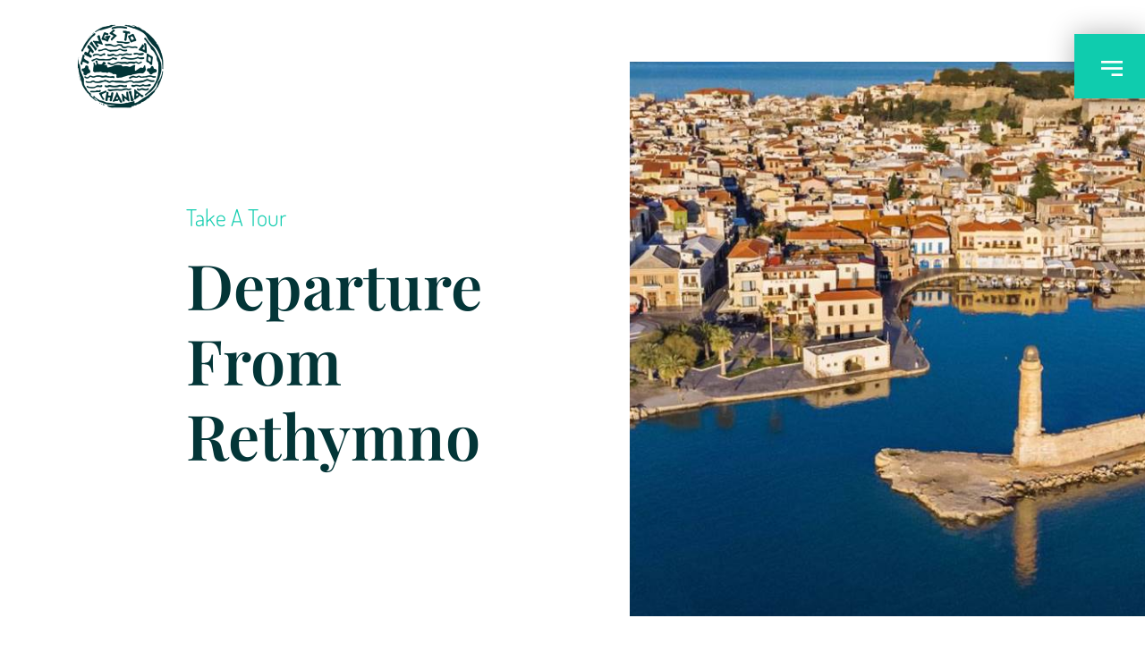

--- FILE ---
content_type: text/html; charset=UTF-8
request_url: https://thingstodo.gr/departure-from-rethymno/
body_size: 16193
content:
<!doctype html>
<html lang="en-US">
<head>
	<meta charset="UTF-8">
	<meta name="viewport" content="width=device-width, initial-scale=1">
	<link rel="profile" href="https://gmpg.org/xfn/11">
	<title>Departure from Rethymno &#8211; Things To Do</title>
<meta name='robots' content='noindex, nofollow' />
<link rel="alternate" type="application/rss+xml" title="Things To Do &raquo; Feed" href="https://thingstodo.gr/feed/" />
<link rel="alternate" type="application/rss+xml" title="Things To Do &raquo; Comments Feed" href="https://thingstodo.gr/comments/feed/" />
<link rel="alternate" title="oEmbed (JSON)" type="application/json+oembed" href="https://thingstodo.gr/wp-json/oembed/1.0/embed?url=https%3A%2F%2Fthingstodo.gr%2Fdeparture-from-rethymno%2F" />
<link rel="alternate" title="oEmbed (XML)" type="text/xml+oembed" href="https://thingstodo.gr/wp-json/oembed/1.0/embed?url=https%3A%2F%2Fthingstodo.gr%2Fdeparture-from-rethymno%2F&#038;format=xml" />
<style id='wp-img-auto-sizes-contain-inline-css'>
img:is([sizes=auto i],[sizes^="auto," i]){contain-intrinsic-size:3000px 1500px}
/*# sourceURL=wp-img-auto-sizes-contain-inline-css */
</style>
<style id='wp-emoji-styles-inline-css'>

	img.wp-smiley, img.emoji {
		display: inline !important;
		border: none !important;
		box-shadow: none !important;
		height: 1em !important;
		width: 1em !important;
		margin: 0 0.07em !important;
		vertical-align: -0.1em !important;
		background: none !important;
		padding: 0 !important;
	}
/*# sourceURL=wp-emoji-styles-inline-css */
</style>
<link rel='stylesheet' id='hello-elementor-css' href='https://thingstodo.gr/wp-content/themes/hello-elementor/style.min.css?ver=3.3.0' media='all' />
<link rel='stylesheet' id='hello-elementor-theme-style-css' href='https://thingstodo.gr/wp-content/themes/hello-elementor/theme.min.css?ver=3.3.0' media='all' />
<link rel='stylesheet' id='hello-elementor-header-footer-css' href='https://thingstodo.gr/wp-content/themes/hello-elementor/header-footer.min.css?ver=3.3.0' media='all' />
<link rel='stylesheet' id='elementor-icons-css' href='https://thingstodo.gr/wp-content/plugins/elementor/assets/lib/eicons/css/elementor-icons.min.css?ver=5.44.0' media='all' />
<link rel='stylesheet' id='elementor-frontend-css' href='https://thingstodo.gr/wp-content/plugins/elementor/assets/css/frontend.min.css?ver=3.32.4' media='all' />
<style id='elementor-frontend-inline-css'>
.elementor-709 .elementor-element.elementor-element-276d2f9:not(.elementor-motion-effects-element-type-background) > .elementor-widget-wrap, .elementor-709 .elementor-element.elementor-element-276d2f9 > .elementor-widget-wrap > .elementor-motion-effects-container > .elementor-motion-effects-layer{background-image:url("https://thingstodo.gr/wp-content/uploads/2021/06/rethymno.jpg");}
/*# sourceURL=elementor-frontend-inline-css */
</style>
<link rel='stylesheet' id='elementor-post-7-css' href='https://thingstodo.gr/wp-content/uploads/elementor/css/post-7.css?ver=1768941676' media='all' />
<link rel='stylesheet' id='elementor-pro-css' href='https://thingstodo.gr/wp-content/plugins/elementor-pro/assets/css/frontend.min.css?ver=3.21.2' media='all' />
<link rel='stylesheet' id='widget-heading-css' href='https://thingstodo.gr/wp-content/plugins/elementor/assets/css/widget-heading.min.css?ver=3.32.4' media='all' />
<link rel='stylesheet' id='widget-spacer-css' href='https://thingstodo.gr/wp-content/plugins/elementor/assets/css/widget-spacer.min.css?ver=3.32.4' media='all' />
<link rel='stylesheet' id='widget-divider-css' href='https://thingstodo.gr/wp-content/plugins/elementor/assets/css/widget-divider.min.css?ver=3.32.4' media='all' />
<link rel='stylesheet' id='widget-image-css' href='https://thingstodo.gr/wp-content/plugins/elementor/assets/css/widget-image.min.css?ver=3.32.4' media='all' />
<link rel='stylesheet' id='swiper-css' href='https://thingstodo.gr/wp-content/plugins/elementor/assets/lib/swiper/v8/css/swiper.min.css?ver=8.4.5' media='all' />
<link rel='stylesheet' id='e-swiper-css' href='https://thingstodo.gr/wp-content/plugins/elementor/assets/css/conditionals/e-swiper.min.css?ver=3.32.4' media='all' />
<link rel='stylesheet' id='elementor-post-709-css' href='https://thingstodo.gr/wp-content/uploads/elementor/css/post-709.css?ver=1768948971' media='all' />
<link rel='stylesheet' id='elementor-post-190-css' href='https://thingstodo.gr/wp-content/uploads/elementor/css/post-190.css?ver=1768941676' media='all' />
<link rel='stylesheet' id='elementor-post-204-css' href='https://thingstodo.gr/wp-content/uploads/elementor/css/post-204.css?ver=1768941676' media='all' />
<link rel='stylesheet' id='elementor-gf-local-roboto-css' href='https://thingstodo.gr/wp-content/uploads/elementor/google-fonts/css/roboto.css?ver=1753951913' media='all' />
<link rel='stylesheet' id='elementor-gf-local-robotoslab-css' href='https://thingstodo.gr/wp-content/uploads/elementor/google-fonts/css/robotoslab.css?ver=1753951916' media='all' />
<link rel='stylesheet' id='elementor-gf-local-dosis-css' href='https://thingstodo.gr/wp-content/uploads/elementor/google-fonts/css/dosis.css?ver=1753951917' media='all' />
<link rel='stylesheet' id='elementor-gf-local-playfairdisplay-css' href='https://thingstodo.gr/wp-content/uploads/elementor/google-fonts/css/playfairdisplay.css?ver=1753951920' media='all' />
<link rel='stylesheet' id='elementor-icons-shared-0-css' href='https://thingstodo.gr/wp-content/plugins/elementor/assets/lib/font-awesome/css/fontawesome.min.css?ver=5.15.3' media='all' />
<link rel='stylesheet' id='elementor-icons-fa-solid-css' href='https://thingstodo.gr/wp-content/plugins/elementor/assets/lib/font-awesome/css/solid.min.css?ver=5.15.3' media='all' />
<link rel='stylesheet' id='elementor-icons-fa-brands-css' href='https://thingstodo.gr/wp-content/plugins/elementor/assets/lib/font-awesome/css/brands.min.css?ver=5.15.3' media='all' />
<script src="https://thingstodo.gr/wp-includes/js/jquery/jquery.min.js?ver=3.7.1" id="jquery-core-js"></script>
<script src="https://thingstodo.gr/wp-includes/js/jquery/jquery-migrate.min.js?ver=3.4.1" id="jquery-migrate-js"></script>
<link rel="https://api.w.org/" href="https://thingstodo.gr/wp-json/" /><link rel="alternate" title="JSON" type="application/json" href="https://thingstodo.gr/wp-json/wp/v2/pages/709" /><link rel="EditURI" type="application/rsd+xml" title="RSD" href="https://thingstodo.gr/xmlrpc.php?rsd" />

<link rel="canonical" href="https://thingstodo.gr/departure-from-rethymno/" />
<link rel='shortlink' href='https://thingstodo.gr/?p=709' />
<meta name="generator" content="Elementor 3.32.4; features: additional_custom_breakpoints; settings: css_print_method-external, google_font-enabled, font_display-auto">
<meta name="google-site-verification" content="XzRjoOUdbm-o546h7Ma8q0eTVZcGCGIrI4jlAd6-1c8" />
<!-- Global site tag (gtag.js) - Google Analytics -->
<script async src="https://www.googletagmanager.com/gtag/js?id=UA-73753622-9"></script>
<script>
  window.dataLayer = window.dataLayer || [];
  function gtag(){dataLayer.push(arguments);}
  gtag('js', new Date());

  gtag('config', 'UA-73753622-9');
</script>

<!-- Global site tag (gtag.js) - Google Ads: 343490541 -->
<script async src="https://www.googletagmanager.com/gtag/js?id=AW-343490541"></script>
<script>
  window.dataLayer = window.dataLayer || [];
  function gtag(){dataLayer.push(arguments);}
  gtag('js', new Date());

  gtag('config', 'AW-343490541');
</script>
<!-- Hotjar Tracking Code for https://thingstodo.gr/ -->
<script>
    (function(h,o,t,j,a,r){
        h.hj=h.hj||function(){(h.hj.q=h.hj.q||[]).push(arguments)};
        h._hjSettings={hjid:2485289,hjsv:6};
        a=o.getElementsByTagName('head')[0];
        r=o.createElement('script');r.async=1;
        r.src=t+h._hjSettings.hjid+j+h._hjSettings.hjsv;
        a.appendChild(r);
    })(window,document,'https://static.hotjar.com/c/hotjar-','.js?sv=');
</script>

			<style>
				.e-con.e-parent:nth-of-type(n+4):not(.e-lazyloaded):not(.e-no-lazyload),
				.e-con.e-parent:nth-of-type(n+4):not(.e-lazyloaded):not(.e-no-lazyload) * {
					background-image: none !important;
				}
				@media screen and (max-height: 1024px) {
					.e-con.e-parent:nth-of-type(n+3):not(.e-lazyloaded):not(.e-no-lazyload),
					.e-con.e-parent:nth-of-type(n+3):not(.e-lazyloaded):not(.e-no-lazyload) * {
						background-image: none !important;
					}
				}
				@media screen and (max-height: 640px) {
					.e-con.e-parent:nth-of-type(n+2):not(.e-lazyloaded):not(.e-no-lazyload),
					.e-con.e-parent:nth-of-type(n+2):not(.e-lazyloaded):not(.e-no-lazyload) * {
						background-image: none !important;
					}
				}
			</style>
			<link rel="icon" href="https://thingstodo.gr/wp-content/uploads/2021/03/cropped-159013526_482265879469481_9220408858807982918_n-32x32.png" sizes="32x32" />
<link rel="icon" href="https://thingstodo.gr/wp-content/uploads/2021/03/cropped-159013526_482265879469481_9220408858807982918_n-192x192.png" sizes="192x192" />
<link rel="apple-touch-icon" href="https://thingstodo.gr/wp-content/uploads/2021/03/cropped-159013526_482265879469481_9220408858807982918_n-180x180.png" />
<meta name="msapplication-TileImage" content="https://thingstodo.gr/wp-content/uploads/2021/03/cropped-159013526_482265879469481_9220408858807982918_n-270x270.png" />
<style id='global-styles-inline-css'>
:root{--wp--preset--aspect-ratio--square: 1;--wp--preset--aspect-ratio--4-3: 4/3;--wp--preset--aspect-ratio--3-4: 3/4;--wp--preset--aspect-ratio--3-2: 3/2;--wp--preset--aspect-ratio--2-3: 2/3;--wp--preset--aspect-ratio--16-9: 16/9;--wp--preset--aspect-ratio--9-16: 9/16;--wp--preset--color--black: #000000;--wp--preset--color--cyan-bluish-gray: #abb8c3;--wp--preset--color--white: #ffffff;--wp--preset--color--pale-pink: #f78da7;--wp--preset--color--vivid-red: #cf2e2e;--wp--preset--color--luminous-vivid-orange: #ff6900;--wp--preset--color--luminous-vivid-amber: #fcb900;--wp--preset--color--light-green-cyan: #7bdcb5;--wp--preset--color--vivid-green-cyan: #00d084;--wp--preset--color--pale-cyan-blue: #8ed1fc;--wp--preset--color--vivid-cyan-blue: #0693e3;--wp--preset--color--vivid-purple: #9b51e0;--wp--preset--gradient--vivid-cyan-blue-to-vivid-purple: linear-gradient(135deg,rgb(6,147,227) 0%,rgb(155,81,224) 100%);--wp--preset--gradient--light-green-cyan-to-vivid-green-cyan: linear-gradient(135deg,rgb(122,220,180) 0%,rgb(0,208,130) 100%);--wp--preset--gradient--luminous-vivid-amber-to-luminous-vivid-orange: linear-gradient(135deg,rgb(252,185,0) 0%,rgb(255,105,0) 100%);--wp--preset--gradient--luminous-vivid-orange-to-vivid-red: linear-gradient(135deg,rgb(255,105,0) 0%,rgb(207,46,46) 100%);--wp--preset--gradient--very-light-gray-to-cyan-bluish-gray: linear-gradient(135deg,rgb(238,238,238) 0%,rgb(169,184,195) 100%);--wp--preset--gradient--cool-to-warm-spectrum: linear-gradient(135deg,rgb(74,234,220) 0%,rgb(151,120,209) 20%,rgb(207,42,186) 40%,rgb(238,44,130) 60%,rgb(251,105,98) 80%,rgb(254,248,76) 100%);--wp--preset--gradient--blush-light-purple: linear-gradient(135deg,rgb(255,206,236) 0%,rgb(152,150,240) 100%);--wp--preset--gradient--blush-bordeaux: linear-gradient(135deg,rgb(254,205,165) 0%,rgb(254,45,45) 50%,rgb(107,0,62) 100%);--wp--preset--gradient--luminous-dusk: linear-gradient(135deg,rgb(255,203,112) 0%,rgb(199,81,192) 50%,rgb(65,88,208) 100%);--wp--preset--gradient--pale-ocean: linear-gradient(135deg,rgb(255,245,203) 0%,rgb(182,227,212) 50%,rgb(51,167,181) 100%);--wp--preset--gradient--electric-grass: linear-gradient(135deg,rgb(202,248,128) 0%,rgb(113,206,126) 100%);--wp--preset--gradient--midnight: linear-gradient(135deg,rgb(2,3,129) 0%,rgb(40,116,252) 100%);--wp--preset--font-size--small: 13px;--wp--preset--font-size--medium: 20px;--wp--preset--font-size--large: 36px;--wp--preset--font-size--x-large: 42px;--wp--preset--spacing--20: 0.44rem;--wp--preset--spacing--30: 0.67rem;--wp--preset--spacing--40: 1rem;--wp--preset--spacing--50: 1.5rem;--wp--preset--spacing--60: 2.25rem;--wp--preset--spacing--70: 3.38rem;--wp--preset--spacing--80: 5.06rem;--wp--preset--shadow--natural: 6px 6px 9px rgba(0, 0, 0, 0.2);--wp--preset--shadow--deep: 12px 12px 50px rgba(0, 0, 0, 0.4);--wp--preset--shadow--sharp: 6px 6px 0px rgba(0, 0, 0, 0.2);--wp--preset--shadow--outlined: 6px 6px 0px -3px rgb(255, 255, 255), 6px 6px rgb(0, 0, 0);--wp--preset--shadow--crisp: 6px 6px 0px rgb(0, 0, 0);}:root { --wp--style--global--content-size: 800px;--wp--style--global--wide-size: 1200px; }:where(body) { margin: 0; }.wp-site-blocks > .alignleft { float: left; margin-right: 2em; }.wp-site-blocks > .alignright { float: right; margin-left: 2em; }.wp-site-blocks > .aligncenter { justify-content: center; margin-left: auto; margin-right: auto; }:where(.wp-site-blocks) > * { margin-block-start: 24px; margin-block-end: 0; }:where(.wp-site-blocks) > :first-child { margin-block-start: 0; }:where(.wp-site-blocks) > :last-child { margin-block-end: 0; }:root { --wp--style--block-gap: 24px; }:root :where(.is-layout-flow) > :first-child{margin-block-start: 0;}:root :where(.is-layout-flow) > :last-child{margin-block-end: 0;}:root :where(.is-layout-flow) > *{margin-block-start: 24px;margin-block-end: 0;}:root :where(.is-layout-constrained) > :first-child{margin-block-start: 0;}:root :where(.is-layout-constrained) > :last-child{margin-block-end: 0;}:root :where(.is-layout-constrained) > *{margin-block-start: 24px;margin-block-end: 0;}:root :where(.is-layout-flex){gap: 24px;}:root :where(.is-layout-grid){gap: 24px;}.is-layout-flow > .alignleft{float: left;margin-inline-start: 0;margin-inline-end: 2em;}.is-layout-flow > .alignright{float: right;margin-inline-start: 2em;margin-inline-end: 0;}.is-layout-flow > .aligncenter{margin-left: auto !important;margin-right: auto !important;}.is-layout-constrained > .alignleft{float: left;margin-inline-start: 0;margin-inline-end: 2em;}.is-layout-constrained > .alignright{float: right;margin-inline-start: 2em;margin-inline-end: 0;}.is-layout-constrained > .aligncenter{margin-left: auto !important;margin-right: auto !important;}.is-layout-constrained > :where(:not(.alignleft):not(.alignright):not(.alignfull)){max-width: var(--wp--style--global--content-size);margin-left: auto !important;margin-right: auto !important;}.is-layout-constrained > .alignwide{max-width: var(--wp--style--global--wide-size);}body .is-layout-flex{display: flex;}.is-layout-flex{flex-wrap: wrap;align-items: center;}.is-layout-flex > :is(*, div){margin: 0;}body .is-layout-grid{display: grid;}.is-layout-grid > :is(*, div){margin: 0;}body{padding-top: 0px;padding-right: 0px;padding-bottom: 0px;padding-left: 0px;}a:where(:not(.wp-element-button)){text-decoration: underline;}:root :where(.wp-element-button, .wp-block-button__link){background-color: #32373c;border-width: 0;color: #fff;font-family: inherit;font-size: inherit;font-style: inherit;font-weight: inherit;letter-spacing: inherit;line-height: inherit;padding-top: calc(0.667em + 2px);padding-right: calc(1.333em + 2px);padding-bottom: calc(0.667em + 2px);padding-left: calc(1.333em + 2px);text-decoration: none;text-transform: inherit;}.has-black-color{color: var(--wp--preset--color--black) !important;}.has-cyan-bluish-gray-color{color: var(--wp--preset--color--cyan-bluish-gray) !important;}.has-white-color{color: var(--wp--preset--color--white) !important;}.has-pale-pink-color{color: var(--wp--preset--color--pale-pink) !important;}.has-vivid-red-color{color: var(--wp--preset--color--vivid-red) !important;}.has-luminous-vivid-orange-color{color: var(--wp--preset--color--luminous-vivid-orange) !important;}.has-luminous-vivid-amber-color{color: var(--wp--preset--color--luminous-vivid-amber) !important;}.has-light-green-cyan-color{color: var(--wp--preset--color--light-green-cyan) !important;}.has-vivid-green-cyan-color{color: var(--wp--preset--color--vivid-green-cyan) !important;}.has-pale-cyan-blue-color{color: var(--wp--preset--color--pale-cyan-blue) !important;}.has-vivid-cyan-blue-color{color: var(--wp--preset--color--vivid-cyan-blue) !important;}.has-vivid-purple-color{color: var(--wp--preset--color--vivid-purple) !important;}.has-black-background-color{background-color: var(--wp--preset--color--black) !important;}.has-cyan-bluish-gray-background-color{background-color: var(--wp--preset--color--cyan-bluish-gray) !important;}.has-white-background-color{background-color: var(--wp--preset--color--white) !important;}.has-pale-pink-background-color{background-color: var(--wp--preset--color--pale-pink) !important;}.has-vivid-red-background-color{background-color: var(--wp--preset--color--vivid-red) !important;}.has-luminous-vivid-orange-background-color{background-color: var(--wp--preset--color--luminous-vivid-orange) !important;}.has-luminous-vivid-amber-background-color{background-color: var(--wp--preset--color--luminous-vivid-amber) !important;}.has-light-green-cyan-background-color{background-color: var(--wp--preset--color--light-green-cyan) !important;}.has-vivid-green-cyan-background-color{background-color: var(--wp--preset--color--vivid-green-cyan) !important;}.has-pale-cyan-blue-background-color{background-color: var(--wp--preset--color--pale-cyan-blue) !important;}.has-vivid-cyan-blue-background-color{background-color: var(--wp--preset--color--vivid-cyan-blue) !important;}.has-vivid-purple-background-color{background-color: var(--wp--preset--color--vivid-purple) !important;}.has-black-border-color{border-color: var(--wp--preset--color--black) !important;}.has-cyan-bluish-gray-border-color{border-color: var(--wp--preset--color--cyan-bluish-gray) !important;}.has-white-border-color{border-color: var(--wp--preset--color--white) !important;}.has-pale-pink-border-color{border-color: var(--wp--preset--color--pale-pink) !important;}.has-vivid-red-border-color{border-color: var(--wp--preset--color--vivid-red) !important;}.has-luminous-vivid-orange-border-color{border-color: var(--wp--preset--color--luminous-vivid-orange) !important;}.has-luminous-vivid-amber-border-color{border-color: var(--wp--preset--color--luminous-vivid-amber) !important;}.has-light-green-cyan-border-color{border-color: var(--wp--preset--color--light-green-cyan) !important;}.has-vivid-green-cyan-border-color{border-color: var(--wp--preset--color--vivid-green-cyan) !important;}.has-pale-cyan-blue-border-color{border-color: var(--wp--preset--color--pale-cyan-blue) !important;}.has-vivid-cyan-blue-border-color{border-color: var(--wp--preset--color--vivid-cyan-blue) !important;}.has-vivid-purple-border-color{border-color: var(--wp--preset--color--vivid-purple) !important;}.has-vivid-cyan-blue-to-vivid-purple-gradient-background{background: var(--wp--preset--gradient--vivid-cyan-blue-to-vivid-purple) !important;}.has-light-green-cyan-to-vivid-green-cyan-gradient-background{background: var(--wp--preset--gradient--light-green-cyan-to-vivid-green-cyan) !important;}.has-luminous-vivid-amber-to-luminous-vivid-orange-gradient-background{background: var(--wp--preset--gradient--luminous-vivid-amber-to-luminous-vivid-orange) !important;}.has-luminous-vivid-orange-to-vivid-red-gradient-background{background: var(--wp--preset--gradient--luminous-vivid-orange-to-vivid-red) !important;}.has-very-light-gray-to-cyan-bluish-gray-gradient-background{background: var(--wp--preset--gradient--very-light-gray-to-cyan-bluish-gray) !important;}.has-cool-to-warm-spectrum-gradient-background{background: var(--wp--preset--gradient--cool-to-warm-spectrum) !important;}.has-blush-light-purple-gradient-background{background: var(--wp--preset--gradient--blush-light-purple) !important;}.has-blush-bordeaux-gradient-background{background: var(--wp--preset--gradient--blush-bordeaux) !important;}.has-luminous-dusk-gradient-background{background: var(--wp--preset--gradient--luminous-dusk) !important;}.has-pale-ocean-gradient-background{background: var(--wp--preset--gradient--pale-ocean) !important;}.has-electric-grass-gradient-background{background: var(--wp--preset--gradient--electric-grass) !important;}.has-midnight-gradient-background{background: var(--wp--preset--gradient--midnight) !important;}.has-small-font-size{font-size: var(--wp--preset--font-size--small) !important;}.has-medium-font-size{font-size: var(--wp--preset--font-size--medium) !important;}.has-large-font-size{font-size: var(--wp--preset--font-size--large) !important;}.has-x-large-font-size{font-size: var(--wp--preset--font-size--x-large) !important;}
/*# sourceURL=global-styles-inline-css */
</style>
<link rel='stylesheet' id='widget-icon-list-css' href='https://thingstodo.gr/wp-content/plugins/elementor/assets/css/widget-icon-list.min.css?ver=3.32.4' media='all' />
<link rel='stylesheet' id='elementor-post-167-css' href='https://thingstodo.gr/wp-content/uploads/elementor/css/post-167.css?ver=1768941676' media='all' />
<link rel='stylesheet' id='e-animation-fadeInDown-css' href='https://thingstodo.gr/wp-content/plugins/elementor/assets/lib/animations/styles/fadeInDown.min.css?ver=3.32.4' media='all' />
<link rel='stylesheet' id='e-animation-slideInDown-css' href='https://thingstodo.gr/wp-content/plugins/elementor/assets/lib/animations/styles/slideInDown.min.css?ver=3.32.4' media='all' />
</head>
<body data-rsssl=1 class="wp-singular page-template page-template-elementor_header_footer page page-id-709 page-parent wp-embed-responsive wp-theme-hello-elementor theme-default elementor-default elementor-template-full-width elementor-kit-7 elementor-page elementor-page-709">


<a class="skip-link screen-reader-text" href="#content">Skip to content</a>

		<div data-elementor-type="header" data-elementor-id="190" class="elementor elementor-190 elementor-location-header" data-elementor-post-type="elementor_library">
					<header class="elementor-section elementor-top-section elementor-element elementor-element-e72edbd elementor-section-full_width elementor-section-height-min-height elementor-section-height-default elementor-section-items-middle" data-id="e72edbd" data-element_type="section" data-settings="{&quot;background_background&quot;:&quot;classic&quot;}">
						<div class="elementor-container elementor-column-gap-default">
					<div class="elementor-column elementor-col-50 elementor-top-column elementor-element elementor-element-79497662" data-id="79497662" data-element_type="column" data-settings="{&quot;background_background&quot;:&quot;classic&quot;}">
			<div class="elementor-widget-wrap elementor-element-populated">
						<div class="elementor-element elementor-element-3b36ca2a elementor-widget elementor-widget-image" data-id="3b36ca2a" data-element_type="widget" data-widget_type="image.default">
				<div class="elementor-widget-container">
																<a href="https://thingstodo.gr">
							<img src="https://thingstodo.gr/wp-content/uploads/elementor/thumbs/158800637_180807310274617_2508544285598712220_n-p3yru9vcn4oe4m2lcvnxt5qol75odtgej42zfupqdo.png" title="158800637_180807310274617_2508544285598712220_n" alt="158800637_180807310274617_2508544285598712220_n" loading="lazy" />								</a>
															</div>
				</div>
					</div>
		</div>
				<div class="elementor-column elementor-col-50 elementor-top-column elementor-element elementor-element-27f4431" data-id="27f4431" data-element_type="column">
			<div class="elementor-widget-wrap elementor-element-populated">
						<div class="elementor-element elementor-element-a5ad450 elementor-align-right elementor-widget elementor-widget-button" data-id="a5ad450" data-element_type="widget" data-widget_type="button.default">
				<div class="elementor-widget-container">
									<div class="elementor-button-wrapper">
					<a class="elementor-button elementor-button-link elementor-size-sm" href="#elementor-action%3Aaction%3Dpopup%3Aopen%26settings%3DeyJpZCI6IjE2NyIsInRvZ2dsZSI6dHJ1ZX0%3D">
						<span class="elementor-button-content-wrapper">
						<span class="elementor-button-icon">
				<svg xmlns="http://www.w3.org/2000/svg" id="e7996445-f4a6-45b4-a3bf-174c75b58723" data-name="Layer 1" width="27" height="19" viewBox="0 0 27 19"><title>Menu</title><rect x="13" y="16" width="14" height="3"></rect><rect width="27" height="3"></rect><rect y="8" width="27" height="3"></rect></svg>			</span>
								</span>
					</a>
				</div>
								</div>
				</div>
					</div>
		</div>
					</div>
		</header>
				</div>
				<div data-elementor-type="wp-page" data-elementor-id="709" class="elementor elementor-709" data-elementor-post-type="page">
						<section class="elementor-section elementor-top-section elementor-element elementor-element-7d3b3bd3 elementor-section-height-min-height elementor-section-items-stretch elementor-section-full_width elementor-section-height-default" data-id="7d3b3bd3" data-element_type="section">
						<div class="elementor-container elementor-column-gap-default">
					<div class="elementor-column elementor-col-33 elementor-top-column elementor-element elementor-element-41d176fe" data-id="41d176fe" data-element_type="column" data-settings="{&quot;background_background&quot;:&quot;classic&quot;}">
			<div class="elementor-widget-wrap">
							</div>
		</div>
				<div class="elementor-column elementor-col-33 elementor-top-column elementor-element elementor-element-1b65c272" data-id="1b65c272" data-element_type="column" data-settings="{&quot;background_background&quot;:&quot;classic&quot;}">
			<div class="elementor-widget-wrap elementor-element-populated">
						<div class="elementor-element elementor-element-14cca40a elementor-widget elementor-widget-heading" data-id="14cca40a" data-element_type="widget" data-widget_type="heading.default">
				<div class="elementor-widget-container">
					<h2 class="elementor-heading-title elementor-size-default">Take A Tour</h2>				</div>
				</div>
				<div class="elementor-element elementor-element-3a50bc97 elementor-widget elementor-widget-theme-post-title elementor-page-title elementor-widget-heading" data-id="3a50bc97" data-element_type="widget" data-widget_type="theme-post-title.default">
				<div class="elementor-widget-container">
					<h1 class="elementor-heading-title elementor-size-default">Departure from Rethymno</h1>				</div>
				</div>
					</div>
		</div>
				<div class="elementor-column elementor-col-33 elementor-top-column elementor-element elementor-element-276d2f9" data-id="276d2f9" data-element_type="column" data-settings="{&quot;background_background&quot;:&quot;classic&quot;,&quot;background_motion_fx_motion_fx_scrolling&quot;:&quot;yes&quot;,&quot;background_motion_fx_translateY_effect&quot;:&quot;yes&quot;,&quot;background_motion_fx_translateY_direction&quot;:&quot;negative&quot;,&quot;background_motion_fx_translateY_speed&quot;:{&quot;unit&quot;:&quot;px&quot;,&quot;size&quot;:&quot;2&quot;,&quot;sizes&quot;:[]},&quot;background_motion_fx_translateY_affectedRange&quot;:{&quot;unit&quot;:&quot;%&quot;,&quot;size&quot;:&quot;&quot;,&quot;sizes&quot;:{&quot;start&quot;:0,&quot;end&quot;:100}},&quot;background_motion_fx_devices&quot;:[&quot;desktop&quot;,&quot;tablet&quot;,&quot;mobile&quot;]}">
			<div class="elementor-widget-wrap elementor-element-populated">
						<div class="elementor-element elementor-element-58f4d558 elementor-widget elementor-widget-spacer" data-id="58f4d558" data-element_type="widget" data-widget_type="spacer.default">
				<div class="elementor-widget-container">
							<div class="elementor-spacer">
			<div class="elementor-spacer-inner"></div>
		</div>
						</div>
				</div>
				<div class="elementor-element elementor-element-3b3f75a0 elementor-widget-divider--view-line elementor-widget elementor-widget-divider" data-id="3b3f75a0" data-element_type="widget" data-widget_type="divider.default">
				<div class="elementor-widget-container">
							<div class="elementor-divider">
			<span class="elementor-divider-separator">
						</span>
		</div>
						</div>
				</div>
				<section class="elementor-section elementor-inner-section elementor-element elementor-element-ecba195 elementor-section-boxed elementor-section-height-default elementor-section-height-default" data-id="ecba195" data-element_type="section">
						<div class="elementor-container elementor-column-gap-default">
					<div class="elementor-column elementor-col-100 elementor-inner-column elementor-element elementor-element-384b660f" data-id="384b660f" data-element_type="column">
			<div class="elementor-widget-wrap">
							</div>
		</div>
					</div>
		</section>
					</div>
		</div>
					</div>
		</section>
				<section class="elementor-section elementor-top-section elementor-element elementor-element-6306537 elementor-section-height-min-height elementor-section-items-stretch elementor-section-full_width elementor-section-height-default" data-id="6306537" data-element_type="section">
						<div class="elementor-container elementor-column-gap-default">
					<div class="elementor-column elementor-col-100 elementor-top-column elementor-element elementor-element-48ed289" data-id="48ed289" data-element_type="column" data-settings="{&quot;background_background&quot;:&quot;slideshow&quot;,&quot;background_motion_fx_translateY_effect&quot;:&quot;yes&quot;,&quot;background_motion_fx_translateY_direction&quot;:&quot;negative&quot;,&quot;background_motion_fx_translateY_speed&quot;:{&quot;unit&quot;:&quot;px&quot;,&quot;size&quot;:&quot;2&quot;,&quot;sizes&quot;:[]},&quot;background_slideshow_gallery&quot;:[],&quot;background_slideshow_loop&quot;:&quot;yes&quot;,&quot;background_slideshow_slide_duration&quot;:5000,&quot;background_slideshow_slide_transition&quot;:&quot;fade&quot;,&quot;background_slideshow_transition_duration&quot;:500,&quot;background_motion_fx_translateY_affectedRange&quot;:{&quot;unit&quot;:&quot;%&quot;,&quot;size&quot;:&quot;&quot;,&quot;sizes&quot;:{&quot;start&quot;:0,&quot;end&quot;:100}},&quot;background_motion_fx_devices&quot;:[&quot;desktop&quot;,&quot;tablet&quot;,&quot;mobile&quot;]}">
			<div class="elementor-widget-wrap elementor-element-populated">
						<section class="elementor-section elementor-inner-section elementor-element elementor-element-4a7074a0 elementor-section-full_width elementor-section-height-default elementor-section-height-default" data-id="4a7074a0" data-element_type="section" data-settings="{&quot;background_background&quot;:&quot;video&quot;}">
						<div class="elementor-container elementor-column-gap-default">
					<div class="elementor-column elementor-col-25 elementor-inner-column elementor-element elementor-element-daeb74a" data-id="daeb74a" data-element_type="column" data-settings="{&quot;background_background&quot;:&quot;classic&quot;}">
			<div class="elementor-widget-wrap elementor-element-populated">
						<div class="elementor-element elementor-element-94da63e elementor-widget elementor-widget-heading" data-id="94da63e" data-element_type="widget" data-widget_type="heading.default">
				<div class="elementor-widget-container">
					<h3 class="elementor-heading-title elementor-size-default">Discover the Minoan Civilization</h3>				</div>
				</div>
				<div class="elementor-element elementor-element-43f2861 elementor-widget elementor-widget-image" data-id="43f2861" data-element_type="widget" data-widget_type="image.default">
				<div class="elementor-widget-container">
															<img decoding="async" src="https://thingstodo.gr/wp-content/uploads/elementor/thumbs/website-KNOSSOS2-p6h6n3w5cdxf9abarr66a0x43axs5fttrifjkv8vco.jpg" title="website-KNOSSOS2" alt="website-KNOSSOS2" loading="lazy" />															</div>
				</div>
				<div class="elementor-element elementor-element-599a691 elementor-widget elementor-widget-text-editor" data-id="599a691" data-element_type="widget" data-widget_type="text-editor.default">
				<div class="elementor-widget-container">
									<p style="text-align: center;">The is the ‘’must do’’ tour for history lovers. Visit the Palace of Knossos and the Archaeological Museum of Heraklion to discover Europe’s earliest city and civilization.
</p>								</div>
				</div>
				<div class="elementor-element elementor-element-80a4373 elementor-align-center elementor-widget elementor-widget-button" data-id="80a4373" data-element_type="widget" data-widget_type="button.default">
				<div class="elementor-widget-container">
									<div class="elementor-button-wrapper">
					<a class="elementor-button elementor-button-link elementor-size-md" href="https://fareharbor.com/embeds/book/almadecreta/items/301839/?sheet=334160&#038;asn=thingstodogr-eur&#038;asn-ref=Thingstodo.gr&#038;full-items=yes&#038;back=https://thingstodo.gr/&#038;flow=no">
						<span class="elementor-button-content-wrapper">
									<span class="elementor-button-text">View More</span>
					</span>
					</a>
				</div>
								</div>
				</div>
				<div class="elementor-element elementor-element-23c5e3f elementor-widget elementor-widget-spacer" data-id="23c5e3f" data-element_type="widget" data-widget_type="spacer.default">
				<div class="elementor-widget-container">
							<div class="elementor-spacer">
			<div class="elementor-spacer-inner"></div>
		</div>
						</div>
				</div>
					</div>
		</div>
				<div class="elementor-column elementor-col-25 elementor-inner-column elementor-element elementor-element-996a92e" data-id="996a92e" data-element_type="column" data-settings="{&quot;background_background&quot;:&quot;classic&quot;}">
			<div class="elementor-widget-wrap elementor-element-populated">
						<div class="elementor-element elementor-element-e2b6bf5 elementor-widget elementor-widget-heading" data-id="e2b6bf5" data-element_type="widget" data-widget_type="heading.default">
				<div class="elementor-widget-container">
					<h3 class="elementor-heading-title elementor-size-default">Imbros Gorge and Loutro Bay</h3>				</div>
				</div>
				<div class="elementor-element elementor-element-e102a93 elementor-widget elementor-widget-image" data-id="e102a93" data-element_type="widget" data-widget_type="image.default">
				<div class="elementor-widget-container">
															<img decoding="async" src="https://thingstodo.gr/wp-content/uploads/elementor/thumbs/website-LOUTRO2-p6iqzwrkh77e9zd5zprf12bhwz8byw15d5dzf74ddk.jpg" title="website-LOUTRO2" alt="website-LOUTRO2" loading="lazy" />															</div>
				</div>
				<div class="elementor-element elementor-element-f55005e elementor-widget elementor-widget-text-editor" data-id="f55005e" data-element_type="widget" data-widget_type="text-editor.default">
				<div class="elementor-widget-container">
									<p style="text-align: center;">This is an authentic adventure tour to experience the wild southern beauty combining perfectly the Cretan mountain with the Libyan sea.</p>								</div>
				</div>
				<div class="elementor-element elementor-element-3e7abe5 elementor-align-center elementor-widget elementor-widget-button" data-id="3e7abe5" data-element_type="widget" data-widget_type="button.default">
				<div class="elementor-widget-container">
									<div class="elementor-button-wrapper">
					<a class="elementor-button elementor-button-link elementor-size-md" href="https://fareharbor.com/embeds/book/almadecreta/items/301842/?sheet=334160&#038;asn=thingstodogr-eur&#038;asn-ref=Thingstodo.gr&#038;full-items=yes&#038;back=https://thingstodo.gr/&#038;flow=no">
						<span class="elementor-button-content-wrapper">
									<span class="elementor-button-text">View More</span>
					</span>
					</a>
				</div>
								</div>
				</div>
				<div class="elementor-element elementor-element-29d4cbc elementor-widget elementor-widget-spacer" data-id="29d4cbc" data-element_type="widget" data-widget_type="spacer.default">
				<div class="elementor-widget-container">
							<div class="elementor-spacer">
			<div class="elementor-spacer-inner"></div>
		</div>
						</div>
				</div>
					</div>
		</div>
				<div class="elementor-column elementor-col-25 elementor-inner-column elementor-element elementor-element-ea88d24" data-id="ea88d24" data-element_type="column" data-settings="{&quot;background_background&quot;:&quot;classic&quot;}">
			<div class="elementor-widget-wrap elementor-element-populated">
						<div class="elementor-element elementor-element-7bfc072 elementor-widget elementor-widget-heading" data-id="7bfc072" data-element_type="widget" data-widget_type="heading.default">
				<div class="elementor-widget-container">
					<h3 class="elementor-heading-title elementor-size-default">The unique Elafonisi Beach</h3>				</div>
				</div>
				<div class="elementor-element elementor-element-5856a59 elementor-widget elementor-widget-image" data-id="5856a59" data-element_type="widget" data-widget_type="image.default">
				<div class="elementor-widget-container">
															<img decoding="async" src="https://thingstodo.gr/wp-content/uploads/elementor/thumbs/website-ELAFONISSI1-p6iky5hl6x40m3o5jl6ve0j7ngj4r7jrfckgzhzquw.jpg" title="website-ELAFONISSI1" alt="website-ELAFONISSI1" loading="lazy" />															</div>
				</div>
				<div class="elementor-element elementor-element-18b9bc7 elementor-widget elementor-widget-text-editor" data-id="18b9bc7" data-element_type="widget" data-widget_type="text-editor.default">
				<div class="elementor-widget-container">
									<p style="text-align: center;">Experience an idyllic escape to the famous Elafonisi beach at the comfort of your own privacy and timetable. Complement this private tour with a visit to the Chrisoskalitissa monastery and an authentic Cretan lunch.</p>								</div>
				</div>
				<div class="elementor-element elementor-element-5e559c3 elementor-align-center elementor-widget elementor-widget-button" data-id="5e559c3" data-element_type="widget" data-widget_type="button.default">
				<div class="elementor-widget-container">
									<div class="elementor-button-wrapper">
					<a class="elementor-button elementor-button-link elementor-size-md" href="https://fareharbor.com/embeds/book/almadecreta/items/301847/?sheet=334160&#038;asn=thingstodogr-eur&#038;asn-ref=Thingstodo.gr&#038;full-items=yes&#038;back=https://thingstodo.gr/&#038;flow=no">
						<span class="elementor-button-content-wrapper">
									<span class="elementor-button-text">View More</span>
					</span>
					</a>
				</div>
								</div>
				</div>
				<div class="elementor-element elementor-element-1bded0b elementor-widget elementor-widget-spacer" data-id="1bded0b" data-element_type="widget" data-widget_type="spacer.default">
				<div class="elementor-widget-container">
							<div class="elementor-spacer">
			<div class="elementor-spacer-inner"></div>
		</div>
						</div>
				</div>
					</div>
		</div>
				<div class="elementor-column elementor-col-25 elementor-inner-column elementor-element elementor-element-991ce65" data-id="991ce65" data-element_type="column" data-settings="{&quot;background_background&quot;:&quot;classic&quot;}">
			<div class="elementor-widget-wrap elementor-element-populated">
						<div class="elementor-element elementor-element-dde0311 elementor-widget elementor-widget-heading" data-id="dde0311" data-element_type="widget" data-widget_type="heading.default">
				<div class="elementor-widget-container">
					<h3 class="elementor-heading-title elementor-size-default"><br>4×4 to Balos viewpoint &amp; Falassarna beach</h3>				</div>
				</div>
				<div class="elementor-element elementor-element-99cb3bb elementor-widget elementor-widget-image" data-id="99cb3bb" data-element_type="widget" data-widget_type="image.default">
				<div class="elementor-widget-container">
															<img decoding="async" src="https://thingstodo.gr/wp-content/uploads/elementor/thumbs/website-BALOS1-1-p6iksp1bijn37llieq9uew3vhxff2gvv0c7zoo30zc.jpg" title="website-BALOS1-1" alt="website-BALOS1-1" loading="lazy" />															</div>
				</div>
				<div class="elementor-element elementor-element-8e72d19 elementor-widget elementor-widget-text-editor" data-id="8e72d19" data-element_type="widget" data-widget_type="text-editor.default">
				<div class="elementor-widget-container">
									<p style="text-align: center;">The perfect combination tour for beach lovers including a visit to the Balos lagoon view point and the Falassarna beach with a 4X4 jeep and a local insider guide</p>								</div>
				</div>
				<div class="elementor-element elementor-element-0ec0783 elementor-align-center elementor-widget elementor-widget-button" data-id="0ec0783" data-element_type="widget" data-widget_type="button.default">
				<div class="elementor-widget-container">
									<div class="elementor-button-wrapper">
					<a class="elementor-button elementor-button-link elementor-size-md" href="https://fareharbor.com/embeds/book/almadecreta/items/301835/?sheet=334160&#038;asn=thingstodogr-eur&#038;asn-ref=Thingstodo.gr&#038;full-items=yes&#038;back=https://thingstodo.gr/&#038;flow=no">
						<span class="elementor-button-content-wrapper">
									<span class="elementor-button-text">View More</span>
					</span>
					</a>
				</div>
								</div>
				</div>
				<div class="elementor-element elementor-element-193cb93 elementor-widget elementor-widget-spacer" data-id="193cb93" data-element_type="widget" data-widget_type="spacer.default">
				<div class="elementor-widget-container">
							<div class="elementor-spacer">
			<div class="elementor-spacer-inner"></div>
		</div>
						</div>
				</div>
					</div>
		</div>
					</div>
		</section>
					</div>
		</div>
					</div>
		</section>
				<section class="elementor-section elementor-top-section elementor-element elementor-element-3be8cdab elementor-section-full_width elementor-section-height-min-height elementor-section-items-stretch elementor-section-height-default" data-id="3be8cdab" data-element_type="section">
						<div class="elementor-container elementor-column-gap-default">
					<div class="elementor-column elementor-col-50 elementor-top-column elementor-element elementor-element-17f70ba" data-id="17f70ba" data-element_type="column" data-settings="{&quot;background_background&quot;:&quot;slideshow&quot;,&quot;background_slideshow_gallery&quot;:[],&quot;background_slideshow_loop&quot;:&quot;yes&quot;,&quot;background_slideshow_slide_duration&quot;:5000,&quot;background_slideshow_slide_transition&quot;:&quot;fade&quot;,&quot;background_slideshow_transition_duration&quot;:500}">
			<div class="elementor-widget-wrap">
							</div>
		</div>
				<div class="elementor-column elementor-col-50 elementor-top-column elementor-element elementor-element-25cc6831" data-id="25cc6831" data-element_type="column" data-settings="{&quot;background_background&quot;:&quot;slideshow&quot;,&quot;background_slideshow_gallery&quot;:[{&quot;id&quot;:344,&quot;url&quot;:&quot;https:\/\/thingstodo.gr\/wp-content\/uploads\/2021\/03\/person-reading-at-the-beach-feature-700x375-1-1280x720-1.jpg&quot;}],&quot;background_slideshow_slide_duration&quot;:200,&quot;background_slideshow_loop&quot;:&quot;yes&quot;,&quot;background_slideshow_slide_transition&quot;:&quot;fade&quot;,&quot;background_slideshow_transition_duration&quot;:500}">
			<div class="elementor-widget-wrap elementor-element-populated">
						<div class="elementor-element elementor-element-3b75a558 elementor-widget elementor-widget-spacer" data-id="3b75a558" data-element_type="widget" data-widget_type="spacer.default">
				<div class="elementor-widget-container">
							<div class="elementor-spacer">
			<div class="elementor-spacer-inner"></div>
		</div>
						</div>
				</div>
					</div>
		</div>
					</div>
		</section>
				<section class="elementor-section elementor-top-section elementor-element elementor-element-539cdcb0 elementor-section-height-min-height elementor-section-boxed elementor-section-height-default elementor-section-items-middle" data-id="539cdcb0" data-element_type="section" data-settings="{&quot;background_background&quot;:&quot;classic&quot;,&quot;motion_fx_motion_fx_scrolling&quot;:&quot;yes&quot;,&quot;motion_fx_translateY_effect&quot;:&quot;yes&quot;,&quot;motion_fx_translateY_speed&quot;:{&quot;unit&quot;:&quot;px&quot;,&quot;size&quot;:&quot;2&quot;,&quot;sizes&quot;:[]},&quot;motion_fx_translateY_affectedRange&quot;:{&quot;unit&quot;:&quot;%&quot;,&quot;size&quot;:&quot;&quot;,&quot;sizes&quot;:{&quot;start&quot;:&quot;0&quot;,&quot;end&quot;:&quot;50&quot;}},&quot;motion_fx_devices&quot;:[&quot;desktop&quot;,&quot;tablet&quot;,&quot;mobile&quot;]}">
						<div class="elementor-container elementor-column-gap-default">
					<div class="elementor-column elementor-col-100 elementor-top-column elementor-element elementor-element-210ef3e6" data-id="210ef3e6" data-element_type="column" data-settings="{&quot;background_background&quot;:&quot;classic&quot;}">
			<div class="elementor-widget-wrap elementor-element-populated">
						<section class="elementor-section elementor-inner-section elementor-element elementor-element-76fa1dc3 elementor-section-height-min-height elementor-section-boxed elementor-section-height-default" data-id="76fa1dc3" data-element_type="section" data-settings="{&quot;background_background&quot;:&quot;classic&quot;}">
						<div class="elementor-container elementor-column-gap-default">
					<div class="elementor-column elementor-col-50 elementor-inner-column elementor-element elementor-element-49d0ba8f" data-id="49d0ba8f" data-element_type="column">
			<div class="elementor-widget-wrap elementor-element-populated">
						<div class="elementor-element elementor-element-650d8f7e elementor-widget elementor-widget-heading" data-id="650d8f7e" data-element_type="widget" data-widget_type="heading.default">
				<div class="elementor-widget-container">
					<h2 class="elementor-heading-title elementor-size-default">vacation starts with our tours around Crete</h2>				</div>
				</div>
					</div>
		</div>
				<div class="elementor-column elementor-col-50 elementor-inner-column elementor-element elementor-element-573d8f47" data-id="573d8f47" data-element_type="column">
			<div class="elementor-widget-wrap elementor-element-populated">
						<div class="elementor-element elementor-element-490f950f elementor-align-right elementor-mobile-align-center elementor-widget elementor-widget-button" data-id="490f950f" data-element_type="widget" data-widget_type="button.default">
				<div class="elementor-widget-container">
									<div class="elementor-button-wrapper">
					<a class="elementor-button elementor-size-md" role="button">
						<span class="elementor-button-content-wrapper">
						<span class="elementor-button-icon">
				<i aria-hidden="true" class="fas fa-caret-right"></i>			</span>
									<span class="elementor-button-text">Explore more tours </span>
					</span>
					</a>
				</div>
								</div>
				</div>
					</div>
		</div>
					</div>
		</section>
					</div>
		</div>
					</div>
		</section>
				<section class="elementor-section elementor-top-section elementor-element elementor-element-5f964784 elementor-reverse-tablet elementor-reverse-mobile elementor-section-boxed elementor-section-height-default elementor-section-height-default" data-id="5f964784" data-element_type="section">
						<div class="elementor-container elementor-column-gap-default">
					<div class="elementor-column elementor-col-50 elementor-top-column elementor-element elementor-element-20e17278" data-id="20e17278" data-element_type="column">
			<div class="elementor-widget-wrap elementor-element-populated">
						<div class="elementor-element elementor-element-61a845aa elementor-grid-tablet-3 elementor-grid-3 elementor-grid-mobile-1 elementor-widget elementor-widget-portfolio" data-id="61a845aa" data-element_type="widget" data-settings="{&quot;item_ratio&quot;:{&quot;unit&quot;:&quot;px&quot;,&quot;size&quot;:&quot;1.45&quot;,&quot;sizes&quot;:[]},&quot;row_gap&quot;:{&quot;unit&quot;:&quot;px&quot;,&quot;size&quot;:&quot;50&quot;,&quot;sizes&quot;:[]},&quot;columns_tablet&quot;:&quot;3&quot;,&quot;columns&quot;:&quot;3&quot;,&quot;columns_mobile&quot;:&quot;1&quot;,&quot;item_gap&quot;:{&quot;unit&quot;:&quot;px&quot;,&quot;size&quot;:&quot;&quot;,&quot;sizes&quot;:[]}}" data-widget_type="portfolio.default">
				<div class="elementor-widget-container">
							<div class="elementor-portfolio elementor-grid elementor-posts-container">
				<article class="elementor-portfolio-item elementor-post  post-391 post type-post status-publish format-standard has-post-thumbnail hentry category-uncategorized">
			<a class="elementor-post__thumbnail__link" href="https://thingstodo.gr/cultural-historical-heritage/">
				<div class="elementor-portfolio-item__img elementor-post__thumbnail">
			<img fetchpriority="high" decoding="async" width="2118" height="1601" src="https://thingstodo.gr/wp-content/uploads/2021/03/Monastery-transfiguration-3.jpg" class="attachment-full size-full wp-image-414" alt="Agia Triada monastery" srcset="https://thingstodo.gr/wp-content/uploads/2021/03/Monastery-transfiguration-3.jpg 2118w, https://thingstodo.gr/wp-content/uploads/2021/03/Monastery-transfiguration-3-300x227.jpg 300w, https://thingstodo.gr/wp-content/uploads/2021/03/Monastery-transfiguration-3-1024x774.jpg 1024w, https://thingstodo.gr/wp-content/uploads/2021/03/Monastery-transfiguration-3-768x581.jpg 768w, https://thingstodo.gr/wp-content/uploads/2021/03/Monastery-transfiguration-3-1536x1161.jpg 1536w, https://thingstodo.gr/wp-content/uploads/2021/03/Monastery-transfiguration-3-2048x1548.jpg 2048w" sizes="(max-width: 2118px) 100vw, 2118px" />		</div>
				<div class="elementor-portfolio-item__overlay">
				<h3 class="elementor-portfolio-item__title">
		Cultural &#038; Historical Heritage		</h3>
				</div>
				</a>
		</article>
				<article class="elementor-portfolio-item elementor-post  post-310 post type-post status-publish format-standard has-post-thumbnail hentry category-uncategorized">
			<a class="elementor-post__thumbnail__link" href="https://thingstodo.gr/13-amazing-things-to-do-in-chania-crete/">
				<div class="elementor-portfolio-item__img elementor-post__thumbnail">
			<img decoding="async" width="800" height="800" src="https://thingstodo.gr/wp-content/uploads/2021/03/c4e3d16f9793507753ffe32a358346a2feb67544.jpg" class="attachment-full size-full wp-image-281" alt="" srcset="https://thingstodo.gr/wp-content/uploads/2021/03/c4e3d16f9793507753ffe32a358346a2feb67544.jpg 800w, https://thingstodo.gr/wp-content/uploads/2021/03/c4e3d16f9793507753ffe32a358346a2feb67544-300x300.jpg 300w, https://thingstodo.gr/wp-content/uploads/2021/03/c4e3d16f9793507753ffe32a358346a2feb67544-150x150.jpg 150w, https://thingstodo.gr/wp-content/uploads/2021/03/c4e3d16f9793507753ffe32a358346a2feb67544-768x768.jpg 768w" sizes="(max-width: 800px) 100vw, 800px" />		</div>
				<div class="elementor-portfolio-item__overlay">
				<h3 class="elementor-portfolio-item__title">
		13 AMAZING THINGS TO DO IN CHANIA, CRETE		</h3>
				</div>
				</a>
		</article>
				</div>
						</div>
				</div>
					</div>
		</div>
				<div class="elementor-column elementor-col-50 elementor-top-column elementor-element elementor-element-13984de8" data-id="13984de8" data-element_type="column">
			<div class="elementor-widget-wrap elementor-element-populated">
						<div class="elementor-element elementor-element-57555524 elementor-widget-divider--separator-type-pattern elementor-widget-divider--view-line elementor-widget elementor-widget-divider" data-id="57555524" data-element_type="widget" data-widget_type="divider.default">
				<div class="elementor-widget-container">
							<div class="elementor-divider" style="--divider-pattern-url: url(&quot;data:image/svg+xml,%3Csvg xmlns=&#039;http://www.w3.org/2000/svg&#039; preserveAspectRatio=&#039;none&#039; overflow=&#039;visible&#039; height=&#039;100%&#039; viewBox=&#039;0 0 20 16&#039; fill=&#039;none&#039; stroke=&#039;black&#039; stroke-width=&#039;2.2&#039; stroke-linecap=&#039;square&#039; stroke-miterlimit=&#039;10&#039;%3E%3Cg transform=&#039;translate(-12.000000, 0)&#039;%3E%3Cpath d=&#039;M28,0L10,18&#039;/%3E%3Cpath d=&#039;M18,0L0,18&#039;/%3E%3Cpath d=&#039;M48,0L30,18&#039;/%3E%3Cpath d=&#039;M38,0L20,18&#039;/%3E%3C/g%3E%3C/svg%3E&quot;);">
			<span class="elementor-divider-separator">
						</span>
		</div>
						</div>
				</div>
				<div class="elementor-element elementor-element-76285add elementor-widget elementor-widget-heading" data-id="76285add" data-element_type="widget" data-widget_type="heading.default">
				<div class="elementor-widget-container">
					<h2 class="elementor-heading-title elementor-size-default">Check Out More Tours We Offer</h2>				</div>
				</div>
					</div>
		</div>
					</div>
		</section>
				</div>
				<div data-elementor-type="footer" data-elementor-id="204" class="elementor elementor-204 elementor-location-footer" data-elementor-post-type="elementor_library">
					<footer class="elementor-section elementor-top-section elementor-element elementor-element-1499f91c elementor-section-full_width elementor-section-height-default elementor-section-height-default" data-id="1499f91c" data-element_type="section">
						<div class="elementor-container elementor-column-gap-default">
					<div class="elementor-column elementor-col-100 elementor-top-column elementor-element elementor-element-4a9eec49" data-id="4a9eec49" data-element_type="column">
			<div class="elementor-widget-wrap elementor-element-populated">
						<section class="elementor-section elementor-inner-section elementor-element elementor-element-64f0c151 elementor-section-height-min-height elementor-section-boxed elementor-section-height-default" data-id="64f0c151" data-element_type="section">
						<div class="elementor-container elementor-column-gap-default">
					<div class="elementor-column elementor-col-33 elementor-inner-column elementor-element elementor-element-23f12e32" data-id="23f12e32" data-element_type="column">
			<div class="elementor-widget-wrap elementor-element-populated">
						<div class="elementor-element elementor-element-28818b28 elementor-widget elementor-widget-image" data-id="28818b28" data-element_type="widget" data-widget_type="image.default">
				<div class="elementor-widget-container">
																<a href="https://thingstodo.gr">
							<img width="150" height="150" src="https://thingstodo.gr/wp-content/uploads/2021/03/cropped-158800637_180807310274617_2508544285598712220_n-150x150.png" class="attachment-thumbnail size-thumbnail wp-image-307" alt="" srcset="https://thingstodo.gr/wp-content/uploads/2021/03/cropped-158800637_180807310274617_2508544285598712220_n-150x150.png 150w, https://thingstodo.gr/wp-content/uploads/2021/03/cropped-158800637_180807310274617_2508544285598712220_n-300x300.png 300w, https://thingstodo.gr/wp-content/uploads/2021/03/cropped-158800637_180807310274617_2508544285598712220_n-270x270.png 270w, https://thingstodo.gr/wp-content/uploads/2021/03/cropped-158800637_180807310274617_2508544285598712220_n-192x192.png 192w, https://thingstodo.gr/wp-content/uploads/2021/03/cropped-158800637_180807310274617_2508544285598712220_n-180x180.png 180w, https://thingstodo.gr/wp-content/uploads/2021/03/cropped-158800637_180807310274617_2508544285598712220_n-32x32.png 32w, https://thingstodo.gr/wp-content/uploads/2021/03/cropped-158800637_180807310274617_2508544285598712220_n.png 512w" sizes="(max-width: 150px) 100vw, 150px" />								</a>
															</div>
				</div>
				<div class="elementor-element elementor-element-7aad4b72 elementor-icon-list--layout-inline elementor-align-left elementor-tablet-align-center elementor-list-item-link-full_width elementor-widget elementor-widget-icon-list" data-id="7aad4b72" data-element_type="widget" data-widget_type="icon-list.default">
				<div class="elementor-widget-container">
							<ul class="elementor-icon-list-items elementor-inline-items">
							<li class="elementor-icon-list-item elementor-inline-item">
											<span class="elementor-icon-list-icon">
							<i aria-hidden="true" class="fab fa-facebook-f"></i>						</span>
										<span class="elementor-icon-list-text"></span>
									</li>
								<li class="elementor-icon-list-item elementor-inline-item">
											<span class="elementor-icon-list-icon">
							<i aria-hidden="true" class="fab fa-twitter"></i>						</span>
										<span class="elementor-icon-list-text"></span>
									</li>
								<li class="elementor-icon-list-item elementor-inline-item">
											<span class="elementor-icon-list-icon">
							<i aria-hidden="true" class="fab fa-linkedin-in"></i>						</span>
										<span class="elementor-icon-list-text"></span>
									</li>
						</ul>
						</div>
				</div>
					</div>
		</div>
				<div class="elementor-column elementor-col-33 elementor-inner-column elementor-element elementor-element-718caa83" data-id="718caa83" data-element_type="column">
			<div class="elementor-widget-wrap elementor-element-populated">
						<div class="elementor-element elementor-element-7ef650fd elementor-nav-menu__align-center elementor-nav-menu--dropdown-none elementor-widget elementor-widget-nav-menu" data-id="7ef650fd" data-element_type="widget" data-settings="{&quot;layout&quot;:&quot;horizontal&quot;,&quot;submenu_icon&quot;:{&quot;value&quot;:&quot;&lt;i class=\&quot;fas fa-caret-down\&quot;&gt;&lt;\/i&gt;&quot;,&quot;library&quot;:&quot;fa-solid&quot;}}" data-widget_type="nav-menu.default">
				<div class="elementor-widget-container">
								<nav class="elementor-nav-menu--main elementor-nav-menu__container elementor-nav-menu--layout-horizontal e--pointer-underline e--animation-fade">
				<ul id="menu-1-7ef650fd" class="elementor-nav-menu"><li class="menu-item menu-item-type-post_type menu-item-object-page menu-item-home menu-item-111"><a href="https://thingstodo.gr/" class="elementor-item">Things To Do</a></li>
<li class="menu-item menu-item-type-post_type menu-item-object-page current-menu-ancestor current_page_ancestor menu-item-has-children menu-item-114"><a href="https://thingstodo.gr/tours/" class="elementor-item">Excursions</a>
<ul class="sub-menu elementor-nav-menu--dropdown">
	<li class="menu-item menu-item-type-custom menu-item-object-custom current-menu-ancestor current-menu-parent menu-item-has-children menu-item-669"><a href="#" class="elementor-sub-item elementor-item-anchor">Private tours</a>
	<ul class="sub-menu elementor-nav-menu--dropdown">
		<li class="menu-item menu-item-type-custom menu-item-object-custom menu-item-has-children menu-item-677"><a href="https://thingstodo.gr/departure-from-chania" class="elementor-sub-item">Departure from Chania</a>
		<ul class="sub-menu elementor-nav-menu--dropdown">
			<li class="menu-item menu-item-type-post_type menu-item-object-page menu-item-1065"><a href="https://thingstodo.gr/departure-from-chania/beach-tours-must-visit-chania/" class="elementor-sub-item">Beach tours – Must visit chania</a></li>
			<li class="menu-item menu-item-type-post_type menu-item-object-page menu-item-683"><a href="https://thingstodo.gr/departure-from-chania/cultural-historical-heritage/" class="elementor-sub-item">Cultural &#038; Historical Heritage</a></li>
			<li class="menu-item menu-item-type-post_type menu-item-object-page menu-item-1066"><a href="https://thingstodo.gr/departure-from-chania/rent-a-boat/" class="elementor-sub-item">Rent a boat</a></li>
			<li class="menu-item menu-item-type-post_type menu-item-object-page menu-item-1076"><a href="https://thingstodo.gr/departure-from-chania/wine-food-tours/" class="elementor-sub-item">Wine &#038; Food Tours</a></li>
			<li class="menu-item menu-item-type-post_type menu-item-object-page menu-item-1088"><a href="https://thingstodo.gr/departure-from-chania/city-tours-sightseeing/" class="elementor-sub-item">City Tours &#038; Sightseeing</a></li>
			<li class="menu-item menu-item-type-post_type menu-item-object-page menu-item-651"><a href="https://thingstodo.gr/departure-from-chania/hiking-outdoor-adventures/" class="elementor-sub-item">Hiking &#038; Outdoor Adventures</a></li>
			<li class="menu-item menu-item-type-post_type menu-item-object-page menu-item-920"><a href="https://thingstodo.gr/activities-chania/" class="elementor-sub-item">Activities Chania</a></li>
		</ul>
</li>
		<li class="menu-item menu-item-type-post_type menu-item-object-page current-menu-item page_item page-item-709 current_page_item menu-item-has-children menu-item-710"><a href="https://thingstodo.gr/departure-from-rethymno/" aria-current="page" class="elementor-sub-item elementor-item-active">Departure from Rethymno</a>
		<ul class="sub-menu elementor-nav-menu--dropdown">
			<li class="menu-item menu-item-type-post_type menu-item-object-page menu-item-783"><a href="https://thingstodo.gr/departure-from-rethymno/beach-tour-rethymno/" class="elementor-sub-item">Βeach tour</a></li>
			<li class="menu-item menu-item-type-post_type menu-item-object-page menu-item-790"><a href="https://thingstodo.gr/departure-from-rethymno/cultural-heritage-rethymno/" class="elementor-sub-item">Cultural &#038; heritage</a></li>
			<li class="menu-item menu-item-type-post_type menu-item-object-page menu-item-800"><a href="https://thingstodo.gr/departure-from-rethymno/hiking-tour-rethymno/" class="elementor-sub-item">Hiking Tour</a></li>
		</ul>
</li>
		<li class="menu-item menu-item-type-post_type menu-item-object-page menu-item-has-children menu-item-713"><a href="https://thingstodo.gr/departure-from-heraklion/" class="elementor-sub-item">Departure from Heraklion</a>
		<ul class="sub-menu elementor-nav-menu--dropdown">
			<li class="menu-item menu-item-type-post_type menu-item-object-page menu-item-750"><a href="https://thingstodo.gr/departure-from-heraklion/cultural-historical-heritage-heraklion/" class="elementor-sub-item">Cultural &#038; Historical Heritage – Heraklion</a></li>
			<li class="menu-item menu-item-type-post_type menu-item-object-page menu-item-773"><a href="https://thingstodo.gr/departure-from-heraklion/city-tour-sightseeing-heraklion/" class="elementor-sub-item">City tour &#038; sightseeing – Heraklion</a></li>
			<li class="menu-item menu-item-type-post_type menu-item-object-page menu-item-772"><a href="https://thingstodo.gr/departure-from-heraklion/multi-day-tours-heraklion/" class="elementor-sub-item">Multi-day tours – Heraklion</a></li>
		</ul>
</li>
	</ul>
</li>
	<li class="menu-item menu-item-type-post_type menu-item-object-page menu-item-680"><a href="https://thingstodo.gr/regular-tours/" class="elementor-sub-item">By Group</a></li>
</ul>
</li>
<li class="menu-item menu-item-type-post_type menu-item-object-page menu-item-243"><a href="https://thingstodo.gr/gallery/" class="elementor-item">Gallery</a></li>
<li class="menu-item menu-item-type-post_type menu-item-object-page menu-item-112"><a href="https://thingstodo.gr/about-us/" class="elementor-item">About us</a></li>
<li class="menu-item menu-item-type-post_type menu-item-object-page menu-item-355"><a href="https://thingstodo.gr/testimonials/" class="elementor-item">Testimonials</a></li>
<li class="menu-item menu-item-type-post_type menu-item-object-page menu-item-1049"><a href="https://thingstodo.gr/departure-from-chania/beach-tours-must-visit-chania/" class="elementor-item">Beach tours – Must visit chania</a></li>
<li class="menu-item menu-item-type-custom menu-item-object-custom menu-item-1292"><a target="_blank" href="https://ownersdirect.hotelyzer.gr/en" class="elementor-item">Accommodations</a></li>
<li class="menu-item menu-item-type-post_type menu-item-object-page menu-item-1140"><a href="https://thingstodo.gr/personal-concierge/" class="elementor-item">Personal Concierge</a></li>
<li class="menu-item menu-item-type-post_type menu-item-object-page menu-item-113"><a href="https://thingstodo.gr/contact-us/" class="elementor-item">Contact Us</a></li>
</ul>			</nav>
						<nav class="elementor-nav-menu--dropdown elementor-nav-menu__container" aria-hidden="true">
				<ul id="menu-2-7ef650fd" class="elementor-nav-menu"><li class="menu-item menu-item-type-post_type menu-item-object-page menu-item-home menu-item-111"><a href="https://thingstodo.gr/" class="elementor-item" tabindex="-1">Things To Do</a></li>
<li class="menu-item menu-item-type-post_type menu-item-object-page current-menu-ancestor current_page_ancestor menu-item-has-children menu-item-114"><a href="https://thingstodo.gr/tours/" class="elementor-item" tabindex="-1">Excursions</a>
<ul class="sub-menu elementor-nav-menu--dropdown">
	<li class="menu-item menu-item-type-custom menu-item-object-custom current-menu-ancestor current-menu-parent menu-item-has-children menu-item-669"><a href="#" class="elementor-sub-item elementor-item-anchor" tabindex="-1">Private tours</a>
	<ul class="sub-menu elementor-nav-menu--dropdown">
		<li class="menu-item menu-item-type-custom menu-item-object-custom menu-item-has-children menu-item-677"><a href="https://thingstodo.gr/departure-from-chania" class="elementor-sub-item" tabindex="-1">Departure from Chania</a>
		<ul class="sub-menu elementor-nav-menu--dropdown">
			<li class="menu-item menu-item-type-post_type menu-item-object-page menu-item-1065"><a href="https://thingstodo.gr/departure-from-chania/beach-tours-must-visit-chania/" class="elementor-sub-item" tabindex="-1">Beach tours – Must visit chania</a></li>
			<li class="menu-item menu-item-type-post_type menu-item-object-page menu-item-683"><a href="https://thingstodo.gr/departure-from-chania/cultural-historical-heritage/" class="elementor-sub-item" tabindex="-1">Cultural &#038; Historical Heritage</a></li>
			<li class="menu-item menu-item-type-post_type menu-item-object-page menu-item-1066"><a href="https://thingstodo.gr/departure-from-chania/rent-a-boat/" class="elementor-sub-item" tabindex="-1">Rent a boat</a></li>
			<li class="menu-item menu-item-type-post_type menu-item-object-page menu-item-1076"><a href="https://thingstodo.gr/departure-from-chania/wine-food-tours/" class="elementor-sub-item" tabindex="-1">Wine &#038; Food Tours</a></li>
			<li class="menu-item menu-item-type-post_type menu-item-object-page menu-item-1088"><a href="https://thingstodo.gr/departure-from-chania/city-tours-sightseeing/" class="elementor-sub-item" tabindex="-1">City Tours &#038; Sightseeing</a></li>
			<li class="menu-item menu-item-type-post_type menu-item-object-page menu-item-651"><a href="https://thingstodo.gr/departure-from-chania/hiking-outdoor-adventures/" class="elementor-sub-item" tabindex="-1">Hiking &#038; Outdoor Adventures</a></li>
			<li class="menu-item menu-item-type-post_type menu-item-object-page menu-item-920"><a href="https://thingstodo.gr/activities-chania/" class="elementor-sub-item" tabindex="-1">Activities Chania</a></li>
		</ul>
</li>
		<li class="menu-item menu-item-type-post_type menu-item-object-page current-menu-item page_item page-item-709 current_page_item menu-item-has-children menu-item-710"><a href="https://thingstodo.gr/departure-from-rethymno/" aria-current="page" class="elementor-sub-item elementor-item-active" tabindex="-1">Departure from Rethymno</a>
		<ul class="sub-menu elementor-nav-menu--dropdown">
			<li class="menu-item menu-item-type-post_type menu-item-object-page menu-item-783"><a href="https://thingstodo.gr/departure-from-rethymno/beach-tour-rethymno/" class="elementor-sub-item" tabindex="-1">Βeach tour</a></li>
			<li class="menu-item menu-item-type-post_type menu-item-object-page menu-item-790"><a href="https://thingstodo.gr/departure-from-rethymno/cultural-heritage-rethymno/" class="elementor-sub-item" tabindex="-1">Cultural &#038; heritage</a></li>
			<li class="menu-item menu-item-type-post_type menu-item-object-page menu-item-800"><a href="https://thingstodo.gr/departure-from-rethymno/hiking-tour-rethymno/" class="elementor-sub-item" tabindex="-1">Hiking Tour</a></li>
		</ul>
</li>
		<li class="menu-item menu-item-type-post_type menu-item-object-page menu-item-has-children menu-item-713"><a href="https://thingstodo.gr/departure-from-heraklion/" class="elementor-sub-item" tabindex="-1">Departure from Heraklion</a>
		<ul class="sub-menu elementor-nav-menu--dropdown">
			<li class="menu-item menu-item-type-post_type menu-item-object-page menu-item-750"><a href="https://thingstodo.gr/departure-from-heraklion/cultural-historical-heritage-heraklion/" class="elementor-sub-item" tabindex="-1">Cultural &#038; Historical Heritage – Heraklion</a></li>
			<li class="menu-item menu-item-type-post_type menu-item-object-page menu-item-773"><a href="https://thingstodo.gr/departure-from-heraklion/city-tour-sightseeing-heraklion/" class="elementor-sub-item" tabindex="-1">City tour &#038; sightseeing – Heraklion</a></li>
			<li class="menu-item menu-item-type-post_type menu-item-object-page menu-item-772"><a href="https://thingstodo.gr/departure-from-heraklion/multi-day-tours-heraklion/" class="elementor-sub-item" tabindex="-1">Multi-day tours – Heraklion</a></li>
		</ul>
</li>
	</ul>
</li>
	<li class="menu-item menu-item-type-post_type menu-item-object-page menu-item-680"><a href="https://thingstodo.gr/regular-tours/" class="elementor-sub-item" tabindex="-1">By Group</a></li>
</ul>
</li>
<li class="menu-item menu-item-type-post_type menu-item-object-page menu-item-243"><a href="https://thingstodo.gr/gallery/" class="elementor-item" tabindex="-1">Gallery</a></li>
<li class="menu-item menu-item-type-post_type menu-item-object-page menu-item-112"><a href="https://thingstodo.gr/about-us/" class="elementor-item" tabindex="-1">About us</a></li>
<li class="menu-item menu-item-type-post_type menu-item-object-page menu-item-355"><a href="https://thingstodo.gr/testimonials/" class="elementor-item" tabindex="-1">Testimonials</a></li>
<li class="menu-item menu-item-type-post_type menu-item-object-page menu-item-1049"><a href="https://thingstodo.gr/departure-from-chania/beach-tours-must-visit-chania/" class="elementor-item" tabindex="-1">Beach tours – Must visit chania</a></li>
<li class="menu-item menu-item-type-custom menu-item-object-custom menu-item-1292"><a target="_blank" href="https://ownersdirect.hotelyzer.gr/en" class="elementor-item" tabindex="-1">Accommodations</a></li>
<li class="menu-item menu-item-type-post_type menu-item-object-page menu-item-1140"><a href="https://thingstodo.gr/personal-concierge/" class="elementor-item" tabindex="-1">Personal Concierge</a></li>
<li class="menu-item menu-item-type-post_type menu-item-object-page menu-item-113"><a href="https://thingstodo.gr/contact-us/" class="elementor-item" tabindex="-1">Contact Us</a></li>
</ul>			</nav>
						</div>
				</div>
					</div>
		</div>
				<div class="elementor-column elementor-col-33 elementor-inner-column elementor-element elementor-element-12aa2b58" data-id="12aa2b58" data-element_type="column">
			<div class="elementor-widget-wrap elementor-element-populated">
						<div class="elementor-element elementor-element-1c053156 elementor-align-right elementor-tablet-align-center elementor-widget elementor-widget-button" data-id="1c053156" data-element_type="widget" data-widget_type="button.default">
				<div class="elementor-widget-container">
									<div class="elementor-button-wrapper">
					<a class="elementor-button elementor-size-md" role="button">
						<span class="elementor-button-content-wrapper">
						<span class="elementor-button-icon">
				<i aria-hidden="true" class="fas fa-caret-right"></i>			</span>
									<span class="elementor-button-text">book a tour today</span>
					</span>
					</a>
				</div>
								</div>
				</div>
					</div>
		</div>
					</div>
		</section>
				<section class="elementor-section elementor-inner-section elementor-element elementor-element-56bb9c2f elementor-reverse-tablet elementor-reverse-mobile elementor-section-boxed elementor-section-height-default elementor-section-height-default" data-id="56bb9c2f" data-element_type="section" data-settings="{&quot;background_background&quot;:&quot;classic&quot;}">
						<div class="elementor-container elementor-column-gap-default">
					<div class="elementor-column elementor-col-50 elementor-inner-column elementor-element elementor-element-5332ae98" data-id="5332ae98" data-element_type="column">
			<div class="elementor-widget-wrap elementor-element-populated">
						<div class="elementor-element elementor-element-44dc93c5 elementor-widget elementor-widget-text-editor" data-id="44dc93c5" data-element_type="widget" data-widget_type="text-editor.default">
				<div class="elementor-widget-container">
									<p>Copyright © 2021 Things to do. All rights reserved.</p>								</div>
				</div>
					</div>
		</div>
				<div class="elementor-column elementor-col-50 elementor-inner-column elementor-element elementor-element-1245ef84" data-id="1245ef84" data-element_type="column">
			<div class="elementor-widget-wrap elementor-element-populated">
						<div class="elementor-element elementor-element-20f43349 elementor-icon-list--layout-inline elementor-align-right elementor-tablet-align-center elementor-mobile-align-center elementor-list-item-link-full_width elementor-widget elementor-widget-icon-list" data-id="20f43349" data-element_type="widget" data-widget_type="icon-list.default">
				<div class="elementor-widget-container">
							<ul class="elementor-icon-list-items elementor-inline-items">
							<li class="elementor-icon-list-item elementor-inline-item">
										<span class="elementor-icon-list-text">+30 210 300 2211</span>
									</li>
								<li class="elementor-icon-list-item elementor-inline-item">
										<span class="elementor-icon-list-text"><a href="/cdn-cgi/l/email-protection" class="__cf_email__" data-cfemail="157c7b737a55617d7c7b7266617a717a3b7267">[email&#160;protected]</a></span>
									</li>
								<li class="elementor-icon-list-item elementor-inline-item">
										<span class="elementor-icon-list-text">Mponiali 11-19,Chania Crete</span>
									</li>
						</ul>
						</div>
				</div>
					</div>
		</div>
					</div>
		</section>
					</div>
		</div>
					</div>
		</footer>
				</div>
		
<script data-cfasync="false" src="/cdn-cgi/scripts/5c5dd728/cloudflare-static/email-decode.min.js"></script><script type="speculationrules">
{"prefetch":[{"source":"document","where":{"and":[{"href_matches":"/*"},{"not":{"href_matches":["/wp-*.php","/wp-admin/*","/wp-content/uploads/*","/wp-content/*","/wp-content/plugins/*","/wp-content/themes/hello-elementor/*","/*\\?(.+)"]}},{"not":{"selector_matches":"a[rel~=\"nofollow\"]"}},{"not":{"selector_matches":".no-prefetch, .no-prefetch a"}}]},"eagerness":"conservative"}]}
</script>
		<div data-elementor-type="popup" data-elementor-id="167" class="elementor elementor-167 elementor-location-popup" data-elementor-settings="{&quot;entrance_animation&quot;:&quot;slideInDown&quot;,&quot;exit_animation&quot;:&quot;slideInDown&quot;,&quot;entrance_animation_duration&quot;:{&quot;unit&quot;:&quot;px&quot;,&quot;size&quot;:&quot;0.7&quot;,&quot;sizes&quot;:[]},&quot;a11y_navigation&quot;:&quot;yes&quot;,&quot;timing&quot;:[]}" data-elementor-post-type="elementor_library">
					<section class="elementor-section elementor-top-section elementor-element elementor-element-3c7000ee elementor-section-full_width elementor-section-height-default elementor-section-height-default" data-id="3c7000ee" data-element_type="section" data-settings="{&quot;background_background&quot;:&quot;classic&quot;}">
						<div class="elementor-container elementor-column-gap-default">
					<div class="elementor-column elementor-col-100 elementor-top-column elementor-element elementor-element-61bbde04" data-id="61bbde04" data-element_type="column">
			<div class="elementor-widget-wrap elementor-element-populated">
						<section class="elementor-section elementor-inner-section elementor-element elementor-element-20c3f09 elementor-section-full_width elementor-section-height-default elementor-section-height-default" data-id="20c3f09" data-element_type="section">
						<div class="elementor-container elementor-column-gap-default">
					<div class="elementor-column elementor-col-50 elementor-inner-column elementor-element elementor-element-57cfcc6e" data-id="57cfcc6e" data-element_type="column">
			<div class="elementor-widget-wrap elementor-element-populated">
						<div class="elementor-element elementor-element-75694ece elementor-widget elementor-widget-image" data-id="75694ece" data-element_type="widget" data-widget_type="image.default">
				<div class="elementor-widget-container">
																<a href="https://thingstodo.gr">
							<img width="150" height="150" src="https://thingstodo.gr/wp-content/uploads/2021/03/159013526_482265879469481_9220408858807982918_n-150x150.png" class="attachment-thumbnail size-thumbnail wp-image-286" alt="" />								</a>
															</div>
				</div>
					</div>
		</div>
				<div class="elementor-column elementor-col-50 elementor-inner-column elementor-element elementor-element-3b279006" data-id="3b279006" data-element_type="column">
			<div class="elementor-widget-wrap elementor-element-populated">
						<div class="elementor-element elementor-element-2f02d41c elementor-align-right elementor-widget elementor-widget-button" data-id="2f02d41c" data-element_type="widget" data-widget_type="button.default">
				<div class="elementor-widget-container">
									<div class="elementor-button-wrapper">
					<a class="elementor-button elementor-button-link elementor-size-sm" href="#elementor-action%3Aaction%3Dpopup%3Aclose%26settings%3DeyJkb19ub3Rfc2hvd19hZ2FpbiI6IiJ9">
						<span class="elementor-button-content-wrapper">
						<span class="elementor-button-icon">
				<svg xmlns="http://www.w3.org/2000/svg" id="ea6a9e06-6025-4f7d-a165-10c226026855" data-name="Layer 1" width="21.2133" height="21.2133" viewBox="0 0 21.2133 21.2133"><title>CloseMenu</title><path d="M12.728,10.6066l8.4853,8.4853-2.1214,2.1214L10.6066,12.728,2.1213,21.2133,0,19.0919l8.4853-8.4853L0,2.1213,2.1213,0l8.4853,8.4853L19.0919,0l2.1214,2.1213Z" style="fill-rule:evenodd"></path></svg>			</span>
								</span>
					</a>
				</div>
								</div>
				</div>
					</div>
		</div>
					</div>
		</section>
				<section class="elementor-section elementor-inner-section elementor-element elementor-element-577ed38e elementor-reverse-mobile elementor-section-boxed elementor-section-height-default elementor-section-height-default" data-id="577ed38e" data-element_type="section">
						<div class="elementor-container elementor-column-gap-default">
					<div class="elementor-column elementor-col-50 elementor-inner-column elementor-element elementor-element-30d9df2a elementor-hidden-phone" data-id="30d9df2a" data-element_type="column">
			<div class="elementor-widget-wrap elementor-element-populated">
						<div class="elementor-element elementor-element-77a83edd elementor-invisible elementor-widget elementor-widget-heading" data-id="77a83edd" data-element_type="widget" data-settings="{&quot;_animation&quot;:&quot;fadeInDown&quot;,&quot;_animation_delay&quot;:&quot;300&quot;}" data-widget_type="heading.default">
				<div class="elementor-widget-container">
					<h2 class="elementor-heading-title elementor-size-default">Enjoy Amazing Tours Around Crete With A Great Team Of Expert Guides.</h2>				</div>
				</div>
				<div class="elementor-element elementor-element-183e9559 elementor-invisible elementor-widget elementor-widget-heading" data-id="183e9559" data-element_type="widget" data-settings="{&quot;_animation&quot;:&quot;fadeInDown&quot;,&quot;_animation_delay&quot;:&quot;500&quot;}" data-widget_type="heading.default">
				<div class="elementor-widget-container">
					<h2 class="elementor-heading-title elementor-size-default">What are you looking for?</h2>				</div>
				</div>
				<div class="elementor-element elementor-element-59a4203 elementor-search-form--skin-minimal elementor-widget elementor-widget-search-form" data-id="59a4203" data-element_type="widget" data-settings="{&quot;skin&quot;:&quot;minimal&quot;}" data-widget_type="search-form.default">
				<div class="elementor-widget-container">
							<search role="search">
			<form class="elementor-search-form" action="https://thingstodo.gr" method="get">
												<div class="elementor-search-form__container">
					<label class="elementor-screen-only" for="elementor-search-form-59a4203">Search</label>

											<div class="elementor-search-form__icon">
							<i aria-hidden="true" class="fas fa-search"></i>							<span class="elementor-screen-only">Search</span>
						</div>
					
					<input id="elementor-search-form-59a4203" placeholder="Ex. Balos Beach day trip" class="elementor-search-form__input" type="search" name="s" value="">
					
					
									</div>
			</form>
		</search>
						</div>
				</div>
					</div>
		</div>
				<div class="elementor-column elementor-col-50 elementor-inner-column elementor-element elementor-element-1b51601b" data-id="1b51601b" data-element_type="column">
			<div class="elementor-widget-wrap elementor-element-populated">
						<div class="elementor-element elementor-element-4391e911 elementor-icon-list--layout-inline elementor-align-center elementor-mobile-align-center elementor-list-item-link-full_width elementor-invisible elementor-widget elementor-widget-icon-list" data-id="4391e911" data-element_type="widget" data-settings="{&quot;_animation&quot;:&quot;fadeInDown&quot;,&quot;_animation_delay&quot;:&quot;900&quot;}" data-widget_type="icon-list.default">
				<div class="elementor-widget-container">
							<ul class="elementor-icon-list-items elementor-inline-items">
							<li class="elementor-icon-list-item elementor-inline-item">
											<span class="elementor-icon-list-icon">
							<i aria-hidden="true" class="fab fa-facebook-f"></i>						</span>
										<span class="elementor-icon-list-text"></span>
									</li>
								<li class="elementor-icon-list-item elementor-inline-item">
											<span class="elementor-icon-list-icon">
							<i aria-hidden="true" class="fab fa-twitter"></i>						</span>
										<span class="elementor-icon-list-text"></span>
									</li>
								<li class="elementor-icon-list-item elementor-inline-item">
											<span class="elementor-icon-list-icon">
							<i aria-hidden="true" class="fab fa-linkedin-in"></i>						</span>
										<span class="elementor-icon-list-text"></span>
									</li>
						</ul>
						</div>
				</div>
				<div class="elementor-element elementor-element-33f00b9a elementor-invisible elementor-widget elementor-widget-nav-menu" data-id="33f00b9a" data-element_type="widget" data-settings="{&quot;layout&quot;:&quot;dropdown&quot;,&quot;_animation&quot;:&quot;fadeInDown&quot;,&quot;_animation_delay&quot;:&quot;700&quot;,&quot;submenu_icon&quot;:{&quot;value&quot;:&quot;&lt;i class=\&quot;fas fa-angle-down\&quot;&gt;&lt;\/i&gt;&quot;,&quot;library&quot;:&quot;fa-solid&quot;}}" data-widget_type="nav-menu.default">
				<div class="elementor-widget-container">
								<nav class="elementor-nav-menu--dropdown elementor-nav-menu__container" aria-hidden="true">
				<ul id="menu-2-33f00b9a" class="elementor-nav-menu"><li class="menu-item menu-item-type-post_type menu-item-object-page menu-item-home menu-item-111"><a href="https://thingstodo.gr/" class="elementor-item" tabindex="-1">Things To Do</a></li>
<li class="menu-item menu-item-type-post_type menu-item-object-page current-menu-ancestor current_page_ancestor menu-item-has-children menu-item-114"><a href="https://thingstodo.gr/tours/" class="elementor-item" tabindex="-1">Excursions</a>
<ul class="sub-menu elementor-nav-menu--dropdown">
	<li class="menu-item menu-item-type-custom menu-item-object-custom current-menu-ancestor current-menu-parent menu-item-has-children menu-item-669"><a href="#" class="elementor-sub-item elementor-item-anchor" tabindex="-1">Private tours</a>
	<ul class="sub-menu elementor-nav-menu--dropdown">
		<li class="menu-item menu-item-type-custom menu-item-object-custom menu-item-has-children menu-item-677"><a href="https://thingstodo.gr/departure-from-chania" class="elementor-sub-item" tabindex="-1">Departure from Chania</a>
		<ul class="sub-menu elementor-nav-menu--dropdown">
			<li class="menu-item menu-item-type-post_type menu-item-object-page menu-item-1065"><a href="https://thingstodo.gr/departure-from-chania/beach-tours-must-visit-chania/" class="elementor-sub-item" tabindex="-1">Beach tours – Must visit chania</a></li>
			<li class="menu-item menu-item-type-post_type menu-item-object-page menu-item-683"><a href="https://thingstodo.gr/departure-from-chania/cultural-historical-heritage/" class="elementor-sub-item" tabindex="-1">Cultural &#038; Historical Heritage</a></li>
			<li class="menu-item menu-item-type-post_type menu-item-object-page menu-item-1066"><a href="https://thingstodo.gr/departure-from-chania/rent-a-boat/" class="elementor-sub-item" tabindex="-1">Rent a boat</a></li>
			<li class="menu-item menu-item-type-post_type menu-item-object-page menu-item-1076"><a href="https://thingstodo.gr/departure-from-chania/wine-food-tours/" class="elementor-sub-item" tabindex="-1">Wine &#038; Food Tours</a></li>
			<li class="menu-item menu-item-type-post_type menu-item-object-page menu-item-1088"><a href="https://thingstodo.gr/departure-from-chania/city-tours-sightseeing/" class="elementor-sub-item" tabindex="-1">City Tours &#038; Sightseeing</a></li>
			<li class="menu-item menu-item-type-post_type menu-item-object-page menu-item-651"><a href="https://thingstodo.gr/departure-from-chania/hiking-outdoor-adventures/" class="elementor-sub-item" tabindex="-1">Hiking &#038; Outdoor Adventures</a></li>
			<li class="menu-item menu-item-type-post_type menu-item-object-page menu-item-920"><a href="https://thingstodo.gr/activities-chania/" class="elementor-sub-item" tabindex="-1">Activities Chania</a></li>
		</ul>
</li>
		<li class="menu-item menu-item-type-post_type menu-item-object-page current-menu-item page_item page-item-709 current_page_item menu-item-has-children menu-item-710"><a href="https://thingstodo.gr/departure-from-rethymno/" aria-current="page" class="elementor-sub-item elementor-item-active" tabindex="-1">Departure from Rethymno</a>
		<ul class="sub-menu elementor-nav-menu--dropdown">
			<li class="menu-item menu-item-type-post_type menu-item-object-page menu-item-783"><a href="https://thingstodo.gr/departure-from-rethymno/beach-tour-rethymno/" class="elementor-sub-item" tabindex="-1">Βeach tour</a></li>
			<li class="menu-item menu-item-type-post_type menu-item-object-page menu-item-790"><a href="https://thingstodo.gr/departure-from-rethymno/cultural-heritage-rethymno/" class="elementor-sub-item" tabindex="-1">Cultural &#038; heritage</a></li>
			<li class="menu-item menu-item-type-post_type menu-item-object-page menu-item-800"><a href="https://thingstodo.gr/departure-from-rethymno/hiking-tour-rethymno/" class="elementor-sub-item" tabindex="-1">Hiking Tour</a></li>
		</ul>
</li>
		<li class="menu-item menu-item-type-post_type menu-item-object-page menu-item-has-children menu-item-713"><a href="https://thingstodo.gr/departure-from-heraklion/" class="elementor-sub-item" tabindex="-1">Departure from Heraklion</a>
		<ul class="sub-menu elementor-nav-menu--dropdown">
			<li class="menu-item menu-item-type-post_type menu-item-object-page menu-item-750"><a href="https://thingstodo.gr/departure-from-heraklion/cultural-historical-heritage-heraklion/" class="elementor-sub-item" tabindex="-1">Cultural &#038; Historical Heritage – Heraklion</a></li>
			<li class="menu-item menu-item-type-post_type menu-item-object-page menu-item-773"><a href="https://thingstodo.gr/departure-from-heraklion/city-tour-sightseeing-heraklion/" class="elementor-sub-item" tabindex="-1">City tour &#038; sightseeing – Heraklion</a></li>
			<li class="menu-item menu-item-type-post_type menu-item-object-page menu-item-772"><a href="https://thingstodo.gr/departure-from-heraklion/multi-day-tours-heraklion/" class="elementor-sub-item" tabindex="-1">Multi-day tours – Heraklion</a></li>
		</ul>
</li>
	</ul>
</li>
	<li class="menu-item menu-item-type-post_type menu-item-object-page menu-item-680"><a href="https://thingstodo.gr/regular-tours/" class="elementor-sub-item" tabindex="-1">By Group</a></li>
</ul>
</li>
<li class="menu-item menu-item-type-post_type menu-item-object-page menu-item-243"><a href="https://thingstodo.gr/gallery/" class="elementor-item" tabindex="-1">Gallery</a></li>
<li class="menu-item menu-item-type-post_type menu-item-object-page menu-item-112"><a href="https://thingstodo.gr/about-us/" class="elementor-item" tabindex="-1">About us</a></li>
<li class="menu-item menu-item-type-post_type menu-item-object-page menu-item-355"><a href="https://thingstodo.gr/testimonials/" class="elementor-item" tabindex="-1">Testimonials</a></li>
<li class="menu-item menu-item-type-post_type menu-item-object-page menu-item-1049"><a href="https://thingstodo.gr/departure-from-chania/beach-tours-must-visit-chania/" class="elementor-item" tabindex="-1">Beach tours – Must visit chania</a></li>
<li class="menu-item menu-item-type-custom menu-item-object-custom menu-item-1292"><a target="_blank" href="https://ownersdirect.hotelyzer.gr/en" class="elementor-item" tabindex="-1">Accommodations</a></li>
<li class="menu-item menu-item-type-post_type menu-item-object-page menu-item-1140"><a href="https://thingstodo.gr/personal-concierge/" class="elementor-item" tabindex="-1">Personal Concierge</a></li>
<li class="menu-item menu-item-type-post_type menu-item-object-page menu-item-113"><a href="https://thingstodo.gr/contact-us/" class="elementor-item" tabindex="-1">Contact Us</a></li>
</ul>			</nav>
						</div>
				</div>
				<div class="elementor-element elementor-element-6b4946db elementor-icon-list--layout-inline elementor-align-center elementor-tablet-align-right elementor-mobile-align-center elementor-list-item-link-full_width elementor-invisible elementor-widget elementor-widget-icon-list" data-id="6b4946db" data-element_type="widget" data-settings="{&quot;_animation&quot;:&quot;fadeInDown&quot;,&quot;_animation_delay&quot;:&quot;1100&quot;}" data-widget_type="icon-list.default">
				<div class="elementor-widget-container">
							<ul class="elementor-icon-list-items elementor-inline-items">
							<li class="elementor-icon-list-item elementor-inline-item">
										<span class="elementor-icon-list-text">+30-210-300-2213</span>
									</li>
								<li class="elementor-icon-list-item elementor-inline-item">
										<span class="elementor-icon-list-text"><a href="/cdn-cgi/l/email-protection" class="__cf_email__" data-cfemail="9df4f3fbf2dde9f5f4f3faeee9f2f9f2b3faef">[email&#160;protected]</a></span>
									</li>
								<li class="elementor-icon-list-item elementor-inline-item">
										<span class="elementor-icon-list-text">Chania ,Crete,Greece</span>
									</li>
						</ul>
						</div>
				</div>
					</div>
		</div>
					</div>
		</section>
					</div>
		</div>
					</div>
		</section>
				</div>
					<script data-cfasync="false" src="/cdn-cgi/scripts/5c5dd728/cloudflare-static/email-decode.min.js"></script><script>
				const lazyloadRunObserver = () => {
					const lazyloadBackgrounds = document.querySelectorAll( `.e-con.e-parent:not(.e-lazyloaded)` );
					const lazyloadBackgroundObserver = new IntersectionObserver( ( entries ) => {
						entries.forEach( ( entry ) => {
							if ( entry.isIntersecting ) {
								let lazyloadBackground = entry.target;
								if( lazyloadBackground ) {
									lazyloadBackground.classList.add( 'e-lazyloaded' );
								}
								lazyloadBackgroundObserver.unobserve( entry.target );
							}
						});
					}, { rootMargin: '200px 0px 200px 0px' } );
					lazyloadBackgrounds.forEach( ( lazyloadBackground ) => {
						lazyloadBackgroundObserver.observe( lazyloadBackground );
					} );
				};
				const events = [
					'DOMContentLoaded',
					'elementor/lazyload/observe',
				];
				events.forEach( ( event ) => {
					document.addEventListener( event, lazyloadRunObserver );
				} );
			</script>
			<script src="https://thingstodo.gr/wp-content/plugins/elementor/assets/js/webpack.runtime.min.js?ver=3.32.4" id="elementor-webpack-runtime-js"></script>
<script src="https://thingstodo.gr/wp-content/plugins/elementor/assets/js/frontend-modules.min.js?ver=3.32.4" id="elementor-frontend-modules-js"></script>
<script src="https://thingstodo.gr/wp-includes/js/jquery/ui/core.min.js?ver=1.13.3" id="jquery-ui-core-js"></script>
<script id="elementor-frontend-js-before">
var elementorFrontendConfig = {"environmentMode":{"edit":false,"wpPreview":false,"isScriptDebug":false},"i18n":{"shareOnFacebook":"Share on Facebook","shareOnTwitter":"Share on Twitter","pinIt":"Pin it","download":"Download","downloadImage":"Download image","fullscreen":"Fullscreen","zoom":"Zoom","share":"Share","playVideo":"Play Video","previous":"Previous","next":"Next","close":"Close","a11yCarouselPrevSlideMessage":"Previous slide","a11yCarouselNextSlideMessage":"Next slide","a11yCarouselFirstSlideMessage":"This is the first slide","a11yCarouselLastSlideMessage":"This is the last slide","a11yCarouselPaginationBulletMessage":"Go to slide"},"is_rtl":false,"breakpoints":{"xs":0,"sm":480,"md":768,"lg":1025,"xl":1440,"xxl":1600},"responsive":{"breakpoints":{"mobile":{"label":"Mobile Portrait","value":767,"default_value":767,"direction":"max","is_enabled":true},"mobile_extra":{"label":"Mobile Landscape","value":880,"default_value":880,"direction":"max","is_enabled":false},"tablet":{"label":"Tablet Portrait","value":1024,"default_value":1024,"direction":"max","is_enabled":true},"tablet_extra":{"label":"Tablet Landscape","value":1200,"default_value":1200,"direction":"max","is_enabled":false},"laptop":{"label":"Laptop","value":1366,"default_value":1366,"direction":"max","is_enabled":false},"widescreen":{"label":"Widescreen","value":2400,"default_value":2400,"direction":"min","is_enabled":false}},"hasCustomBreakpoints":false},"version":"3.32.4","is_static":false,"experimentalFeatures":{"additional_custom_breakpoints":true,"theme_builder_v2":true,"home_screen":true,"global_classes_should_enforce_capabilities":true,"e_variables":true,"cloud-library":true,"e_opt_in_v4_page":true,"import-export-customization":true,"form-submissions":true},"urls":{"assets":"https:\/\/thingstodo.gr\/wp-content\/plugins\/elementor\/assets\/","ajaxurl":"https:\/\/thingstodo.gr\/wp-admin\/admin-ajax.php","uploadUrl":"https:\/\/thingstodo.gr\/wp-content\/uploads"},"nonces":{"floatingButtonsClickTracking":"06ea0013a2"},"swiperClass":"swiper","settings":{"page":[],"editorPreferences":[]},"kit":{"body_background_background":"classic","active_breakpoints":["viewport_mobile","viewport_tablet"],"global_image_lightbox":"yes","lightbox_enable_counter":"yes","lightbox_enable_fullscreen":"yes","lightbox_enable_zoom":"yes","lightbox_enable_share":"yes","lightbox_title_src":"title","lightbox_description_src":"description"},"post":{"id":709,"title":"Departure%20from%20Rethymno%20%E2%80%93%20Things%20To%20Do","excerpt":"","featuredImage":"https:\/\/thingstodo.gr\/wp-content\/uploads\/2021\/06\/rethymno-1024x511.jpg"}};
//# sourceURL=elementor-frontend-js-before
</script>
<script src="https://thingstodo.gr/wp-content/plugins/elementor/assets/js/frontend.min.js?ver=3.32.4" id="elementor-frontend-js"></script>
<script src="https://thingstodo.gr/wp-content/plugins/elementor/assets/lib/swiper/v8/swiper.min.js?ver=8.4.5" id="swiper-js"></script>
<script src="https://thingstodo.gr/wp-includes/js/imagesloaded.min.js?ver=5.0.0" id="imagesloaded-js"></script>
<script src="https://thingstodo.gr/wp-content/plugins/elementor-pro/assets/lib/smartmenus/jquery.smartmenus.min.js?ver=1.2.1" id="smartmenus-js"></script>
<script src="https://thingstodo.gr/wp-content/plugins/elementor-pro/assets/js/webpack-pro.runtime.min.js?ver=3.21.2" id="elementor-pro-webpack-runtime-js"></script>
<script src="https://thingstodo.gr/wp-includes/js/dist/hooks.min.js?ver=dd5603f07f9220ed27f1" id="wp-hooks-js"></script>
<script src="https://thingstodo.gr/wp-includes/js/dist/i18n.min.js?ver=c26c3dc7bed366793375" id="wp-i18n-js"></script>
<script id="wp-i18n-js-after">
wp.i18n.setLocaleData( { 'text direction\u0004ltr': [ 'ltr' ] } );
//# sourceURL=wp-i18n-js-after
</script>
<script id="elementor-pro-frontend-js-before">
var ElementorProFrontendConfig = {"ajaxurl":"https:\/\/thingstodo.gr\/wp-admin\/admin-ajax.php","nonce":"9131ef1abe","urls":{"assets":"https:\/\/thingstodo.gr\/wp-content\/plugins\/elementor-pro\/assets\/","rest":"https:\/\/thingstodo.gr\/wp-json\/"},"shareButtonsNetworks":{"facebook":{"title":"Facebook","has_counter":true},"twitter":{"title":"Twitter"},"linkedin":{"title":"LinkedIn","has_counter":true},"pinterest":{"title":"Pinterest","has_counter":true},"reddit":{"title":"Reddit","has_counter":true},"vk":{"title":"VK","has_counter":true},"odnoklassniki":{"title":"OK","has_counter":true},"tumblr":{"title":"Tumblr"},"digg":{"title":"Digg"},"skype":{"title":"Skype"},"stumbleupon":{"title":"StumbleUpon","has_counter":true},"mix":{"title":"Mix"},"telegram":{"title":"Telegram"},"pocket":{"title":"Pocket","has_counter":true},"xing":{"title":"XING","has_counter":true},"whatsapp":{"title":"WhatsApp"},"email":{"title":"Email"},"print":{"title":"Print"}},"facebook_sdk":{"lang":"en_US","app_id":""},"lottie":{"defaultAnimationUrl":"https:\/\/thingstodo.gr\/wp-content\/plugins\/elementor-pro\/modules\/lottie\/assets\/animations\/default.json"}};
//# sourceURL=elementor-pro-frontend-js-before
</script>
<script src="https://thingstodo.gr/wp-content/plugins/elementor-pro/assets/js/frontend.min.js?ver=3.21.2" id="elementor-pro-frontend-js"></script>
<script src="https://thingstodo.gr/wp-content/plugins/elementor-pro/assets/js/elements-handlers.min.js?ver=3.21.2" id="pro-elements-handlers-js"></script>
<script id="wp-emoji-settings" type="application/json">
{"baseUrl":"https://s.w.org/images/core/emoji/17.0.2/72x72/","ext":".png","svgUrl":"https://s.w.org/images/core/emoji/17.0.2/svg/","svgExt":".svg","source":{"concatemoji":"https://thingstodo.gr/wp-includes/js/wp-emoji-release.min.js?ver=096fa9abedad56b1d5f6b9073532be66"}}
</script>
<script type="module">
/*! This file is auto-generated */
const a=JSON.parse(document.getElementById("wp-emoji-settings").textContent),o=(window._wpemojiSettings=a,"wpEmojiSettingsSupports"),s=["flag","emoji"];function i(e){try{var t={supportTests:e,timestamp:(new Date).valueOf()};sessionStorage.setItem(o,JSON.stringify(t))}catch(e){}}function c(e,t,n){e.clearRect(0,0,e.canvas.width,e.canvas.height),e.fillText(t,0,0);t=new Uint32Array(e.getImageData(0,0,e.canvas.width,e.canvas.height).data);e.clearRect(0,0,e.canvas.width,e.canvas.height),e.fillText(n,0,0);const a=new Uint32Array(e.getImageData(0,0,e.canvas.width,e.canvas.height).data);return t.every((e,t)=>e===a[t])}function p(e,t){e.clearRect(0,0,e.canvas.width,e.canvas.height),e.fillText(t,0,0);var n=e.getImageData(16,16,1,1);for(let e=0;e<n.data.length;e++)if(0!==n.data[e])return!1;return!0}function u(e,t,n,a){switch(t){case"flag":return n(e,"\ud83c\udff3\ufe0f\u200d\u26a7\ufe0f","\ud83c\udff3\ufe0f\u200b\u26a7\ufe0f")?!1:!n(e,"\ud83c\udde8\ud83c\uddf6","\ud83c\udde8\u200b\ud83c\uddf6")&&!n(e,"\ud83c\udff4\udb40\udc67\udb40\udc62\udb40\udc65\udb40\udc6e\udb40\udc67\udb40\udc7f","\ud83c\udff4\u200b\udb40\udc67\u200b\udb40\udc62\u200b\udb40\udc65\u200b\udb40\udc6e\u200b\udb40\udc67\u200b\udb40\udc7f");case"emoji":return!a(e,"\ud83e\u1fac8")}return!1}function f(e,t,n,a){let r;const o=(r="undefined"!=typeof WorkerGlobalScope&&self instanceof WorkerGlobalScope?new OffscreenCanvas(300,150):document.createElement("canvas")).getContext("2d",{willReadFrequently:!0}),s=(o.textBaseline="top",o.font="600 32px Arial",{});return e.forEach(e=>{s[e]=t(o,e,n,a)}),s}function r(e){var t=document.createElement("script");t.src=e,t.defer=!0,document.head.appendChild(t)}a.supports={everything:!0,everythingExceptFlag:!0},new Promise(t=>{let n=function(){try{var e=JSON.parse(sessionStorage.getItem(o));if("object"==typeof e&&"number"==typeof e.timestamp&&(new Date).valueOf()<e.timestamp+604800&&"object"==typeof e.supportTests)return e.supportTests}catch(e){}return null}();if(!n){if("undefined"!=typeof Worker&&"undefined"!=typeof OffscreenCanvas&&"undefined"!=typeof URL&&URL.createObjectURL&&"undefined"!=typeof Blob)try{var e="postMessage("+f.toString()+"("+[JSON.stringify(s),u.toString(),c.toString(),p.toString()].join(",")+"));",a=new Blob([e],{type:"text/javascript"});const r=new Worker(URL.createObjectURL(a),{name:"wpTestEmojiSupports"});return void(r.onmessage=e=>{i(n=e.data),r.terminate(),t(n)})}catch(e){}i(n=f(s,u,c,p))}t(n)}).then(e=>{for(const n in e)a.supports[n]=e[n],a.supports.everything=a.supports.everything&&a.supports[n],"flag"!==n&&(a.supports.everythingExceptFlag=a.supports.everythingExceptFlag&&a.supports[n]);var t;a.supports.everythingExceptFlag=a.supports.everythingExceptFlag&&!a.supports.flag,a.supports.everything||((t=a.source||{}).concatemoji?r(t.concatemoji):t.wpemoji&&t.twemoji&&(r(t.twemoji),r(t.wpemoji)))});
//# sourceURL=https://thingstodo.gr/wp-includes/js/wp-emoji-loader.min.js
</script>
<!-- FareHarbor Lightframe API - do not remove - see: https://fareharbor.com/help/website/resources/lightframe-api/ -->
<script src="https://fareharbor.com/embeds/api/v1/?autolightframe=yes"></script>

<script defer src="https://static.cloudflareinsights.com/beacon.min.js/vcd15cbe7772f49c399c6a5babf22c1241717689176015" integrity="sha512-ZpsOmlRQV6y907TI0dKBHq9Md29nnaEIPlkf84rnaERnq6zvWvPUqr2ft8M1aS28oN72PdrCzSjY4U6VaAw1EQ==" data-cf-beacon='{"version":"2024.11.0","token":"5241a166298943d0bdd52952624eb30f","r":1,"server_timing":{"name":{"cfCacheStatus":true,"cfEdge":true,"cfExtPri":true,"cfL4":true,"cfOrigin":true,"cfSpeedBrain":true},"location_startswith":null}}' crossorigin="anonymous"></script>
</body>
</html>


--- FILE ---
content_type: text/css
request_url: https://thingstodo.gr/wp-content/uploads/elementor/css/post-709.css?ver=1768948971
body_size: 1873
content:
.elementor-709 .elementor-element.elementor-element-7d3b3bd3 > .elementor-container{min-height:620px;}.elementor-bc-flex-widget .elementor-709 .elementor-element.elementor-element-41d176fe.elementor-column .elementor-widget-wrap{align-items:center;}.elementor-709 .elementor-element.elementor-element-41d176fe.elementor-column.elementor-element[data-element_type="column"] > .elementor-widget-wrap.elementor-element-populated{align-content:center;align-items:center;}.elementor-709 .elementor-element.elementor-element-41d176fe > .elementor-element-populated{transition:background 0.3s, border 0.3s, border-radius 0.3s, box-shadow 0.3s;padding:0% 0% 0% 0%;}.elementor-709 .elementor-element.elementor-element-41d176fe > .elementor-element-populated > .elementor-background-overlay{transition:background 0.3s, border-radius 0.3s, opacity 0.3s;}.elementor-bc-flex-widget .elementor-709 .elementor-element.elementor-element-1b65c272.elementor-column .elementor-widget-wrap{align-items:center;}.elementor-709 .elementor-element.elementor-element-1b65c272.elementor-column.elementor-element[data-element_type="column"] > .elementor-widget-wrap.elementor-element-populated{align-content:center;align-items:center;}.elementor-709 .elementor-element.elementor-element-1b65c272 > .elementor-element-populated{transition:background 0.3s, border 0.3s, border-radius 0.3s, box-shadow 0.3s;padding:0px 80px 0px 80px;}.elementor-709 .elementor-element.elementor-element-1b65c272 > .elementor-element-populated > .elementor-background-overlay{transition:background 0.3s, border-radius 0.3s, opacity 0.3s;}.elementor-709 .elementor-element.elementor-element-14cca40a .elementor-heading-title{font-family:"Dosis", Sans-serif;font-size:26px;font-weight:300;text-transform:capitalize;color:#10ccae;}.elementor-709 .elementor-element.elementor-element-3a50bc97 .elementor-heading-title{font-family:"Playfair Display", Sans-serif;font-size:70px;font-weight:600;text-transform:capitalize;line-height:1.2em;color:#033537;}.elementor-bc-flex-widget .elementor-709 .elementor-element.elementor-element-276d2f9.elementor-column .elementor-widget-wrap{align-items:center;}.elementor-709 .elementor-element.elementor-element-276d2f9.elementor-column.elementor-element[data-element_type="column"] > .elementor-widget-wrap.elementor-element-populated{align-content:center;align-items:center;}.elementor-709 .elementor-element.elementor-element-276d2f9:not(.elementor-motion-effects-element-type-background) > .elementor-widget-wrap, .elementor-709 .elementor-element.elementor-element-276d2f9 > .elementor-widget-wrap > .elementor-motion-effects-container > .elementor-motion-effects-layer{background-position:center center;background-repeat:no-repeat;background-size:cover;}.elementor-709 .elementor-element.elementor-element-276d2f9 > .elementor-element-populated{transition:background 0.3s, border 0.3s, border-radius 0.3s, box-shadow 0.3s;}.elementor-709 .elementor-element.elementor-element-276d2f9 > .elementor-element-populated > .elementor-background-overlay{transition:background 0.3s, border-radius 0.3s, opacity 0.3s;}.elementor-709 .elementor-element.elementor-element-58f4d558{--spacer-size:50px;}.elementor-709 .elementor-element.elementor-element-3b3f75a0{--divider-border-style:solid;--divider-color:#FFFFFF00;--divider-border-width:1px;}.elementor-709 .elementor-element.elementor-element-3b3f75a0 .elementor-divider-separator{width:100%;}.elementor-709 .elementor-element.elementor-element-3b3f75a0 .elementor-divider{padding-block-start:50px;padding-block-end:50px;}.elementor-709 .elementor-element.elementor-element-6306537 > .elementor-container{min-height:620px;}.elementor-bc-flex-widget .elementor-709 .elementor-element.elementor-element-48ed289.elementor-column .elementor-widget-wrap{align-items:center;}.elementor-709 .elementor-element.elementor-element-48ed289.elementor-column.elementor-element[data-element_type="column"] > .elementor-widget-wrap.elementor-element-populated{align-content:center;align-items:center;}.elementor-709 .elementor-element.elementor-element-48ed289 > .elementor-element-populated{transition:background 0.3s, border 0.3s, border-radius 0.3s, box-shadow 0.3s;}.elementor-709 .elementor-element.elementor-element-48ed289 > .elementor-element-populated > .elementor-background-overlay{transition:background 0.3s, border-radius 0.3s, opacity 0.3s;}.elementor-709 .elementor-element.elementor-element-4a7074a0:not(.elementor-motion-effects-element-type-background), .elementor-709 .elementor-element.elementor-element-4a7074a0 > .elementor-motion-effects-container > .elementor-motion-effects-layer{background-color:#FFFFFF;}.elementor-709 .elementor-element.elementor-element-4a7074a0{transition:background 0.3s, border 0.3s, border-radius 0.3s, box-shadow 0.3s;margin-top:0px;margin-bottom:0px;}.elementor-709 .elementor-element.elementor-element-4a7074a0 > .elementor-background-overlay{transition:background 0.3s, border-radius 0.3s, opacity 0.3s;}.elementor-709 .elementor-element.elementor-element-daeb74a:not(.elementor-motion-effects-element-type-background) > .elementor-widget-wrap, .elementor-709 .elementor-element.elementor-element-daeb74a > .elementor-widget-wrap > .elementor-motion-effects-container > .elementor-motion-effects-layer{background-color:#FFFFFF;}.elementor-709 .elementor-element.elementor-element-daeb74a > .elementor-element-populated{border-style:dashed;border-color:#FFFFFF;transition:background 0.3s, border 0.3s, border-radius 0.3s, box-shadow 0.3s;padding:40px 20px 30px 20px;}.elementor-709 .elementor-element.elementor-element-daeb74a > .elementor-element-populated, .elementor-709 .elementor-element.elementor-element-daeb74a > .elementor-element-populated > .elementor-background-overlay, .elementor-709 .elementor-element.elementor-element-daeb74a > .elementor-background-slideshow{border-radius:20px 20px 20px 20px;}.elementor-709 .elementor-element.elementor-element-daeb74a > .elementor-element-populated > .elementor-background-overlay{transition:background 0.3s, border-radius 0.3s, opacity 0.3s;}.elementor-709 .elementor-element.elementor-element-94da63e{text-align:center;}.elementor-709 .elementor-element.elementor-element-94da63e .elementor-heading-title{color:#575454;}.elementor-709 .elementor-element.elementor-element-599a691{color:#0E0D0D;}.elementor-709 .elementor-element.elementor-element-80a4373 .elementor-button{background-color:#FFCE47;fill:#023436;color:#023436;}.elementor-709 .elementor-element.elementor-element-80a4373 .elementor-button:hover, .elementor-709 .elementor-element.elementor-element-80a4373 .elementor-button:focus{background-color:#023436;color:#FFCE47;}.elementor-709 .elementor-element.elementor-element-80a4373 .elementor-button:hover svg, .elementor-709 .elementor-element.elementor-element-80a4373 .elementor-button:focus svg{fill:#FFCE47;}.elementor-709 .elementor-element.elementor-element-23c5e3f{--spacer-size:50px;}.elementor-709 .elementor-element.elementor-element-996a92e:not(.elementor-motion-effects-element-type-background) > .elementor-widget-wrap, .elementor-709 .elementor-element.elementor-element-996a92e > .elementor-widget-wrap > .elementor-motion-effects-container > .elementor-motion-effects-layer{background-color:#FFFFFF;}.elementor-709 .elementor-element.elementor-element-996a92e > .elementor-element-populated{border-style:dashed;border-color:#FFFFFF;transition:background 0.3s, border 0.3s, border-radius 0.3s, box-shadow 0.3s;padding:40px 20px 30px 20px;}.elementor-709 .elementor-element.elementor-element-996a92e > .elementor-element-populated, .elementor-709 .elementor-element.elementor-element-996a92e > .elementor-element-populated > .elementor-background-overlay, .elementor-709 .elementor-element.elementor-element-996a92e > .elementor-background-slideshow{border-radius:20px 20px 20px 20px;}.elementor-709 .elementor-element.elementor-element-996a92e > .elementor-element-populated > .elementor-background-overlay{transition:background 0.3s, border-radius 0.3s, opacity 0.3s;}.elementor-709 .elementor-element.elementor-element-e2b6bf5{text-align:center;}.elementor-709 .elementor-element.elementor-element-e2b6bf5 .elementor-heading-title{color:#575454;}.elementor-709 .elementor-element.elementor-element-f55005e{color:#0E0D0D;}.elementor-709 .elementor-element.elementor-element-3e7abe5 .elementor-button{background-color:#FFCE47;fill:#023436;color:#023436;}.elementor-709 .elementor-element.elementor-element-3e7abe5 .elementor-button:hover, .elementor-709 .elementor-element.elementor-element-3e7abe5 .elementor-button:focus{background-color:#023436;color:#FFCE47;}.elementor-709 .elementor-element.elementor-element-3e7abe5 .elementor-button:hover svg, .elementor-709 .elementor-element.elementor-element-3e7abe5 .elementor-button:focus svg{fill:#FFCE47;}.elementor-709 .elementor-element.elementor-element-29d4cbc{--spacer-size:50px;}.elementor-709 .elementor-element.elementor-element-ea88d24:not(.elementor-motion-effects-element-type-background) > .elementor-widget-wrap, .elementor-709 .elementor-element.elementor-element-ea88d24 > .elementor-widget-wrap > .elementor-motion-effects-container > .elementor-motion-effects-layer{background-color:#FFFFFF;}.elementor-709 .elementor-element.elementor-element-ea88d24 > .elementor-element-populated{border-style:dashed;border-color:#FFFFFF;transition:background 0.3s, border 0.3s, border-radius 0.3s, box-shadow 0.3s;padding:40px 20px 30px 20px;}.elementor-709 .elementor-element.elementor-element-ea88d24 > .elementor-element-populated, .elementor-709 .elementor-element.elementor-element-ea88d24 > .elementor-element-populated > .elementor-background-overlay, .elementor-709 .elementor-element.elementor-element-ea88d24 > .elementor-background-slideshow{border-radius:20px 20px 20px 20px;}.elementor-709 .elementor-element.elementor-element-ea88d24 > .elementor-element-populated > .elementor-background-overlay{transition:background 0.3s, border-radius 0.3s, opacity 0.3s;}.elementor-709 .elementor-element.elementor-element-7bfc072{text-align:center;}.elementor-709 .elementor-element.elementor-element-7bfc072 .elementor-heading-title{color:#575454;}.elementor-709 .elementor-element.elementor-element-18b9bc7{color:#0E0D0D;}.elementor-709 .elementor-element.elementor-element-5e559c3 .elementor-button{background-color:#FFCE47;fill:#023436;color:#023436;}.elementor-709 .elementor-element.elementor-element-5e559c3 .elementor-button:hover, .elementor-709 .elementor-element.elementor-element-5e559c3 .elementor-button:focus{background-color:#023436;color:#FFCE47;}.elementor-709 .elementor-element.elementor-element-5e559c3 .elementor-button:hover svg, .elementor-709 .elementor-element.elementor-element-5e559c3 .elementor-button:focus svg{fill:#FFCE47;}.elementor-709 .elementor-element.elementor-element-1bded0b{--spacer-size:50px;}.elementor-709 .elementor-element.elementor-element-991ce65:not(.elementor-motion-effects-element-type-background) > .elementor-widget-wrap, .elementor-709 .elementor-element.elementor-element-991ce65 > .elementor-widget-wrap > .elementor-motion-effects-container > .elementor-motion-effects-layer{background-color:#FFFFFF;}.elementor-709 .elementor-element.elementor-element-991ce65 > .elementor-element-populated{border-style:dashed;border-color:#FFFFFF;transition:background 0.3s, border 0.3s, border-radius 0.3s, box-shadow 0.3s;padding:20px 20px 20px 20px;}.elementor-709 .elementor-element.elementor-element-991ce65 > .elementor-element-populated, .elementor-709 .elementor-element.elementor-element-991ce65 > .elementor-element-populated > .elementor-background-overlay, .elementor-709 .elementor-element.elementor-element-991ce65 > .elementor-background-slideshow{border-radius:20px 20px 20px 20px;}.elementor-709 .elementor-element.elementor-element-991ce65 > .elementor-element-populated > .elementor-background-overlay{transition:background 0.3s, border-radius 0.3s, opacity 0.3s;}.elementor-709 .elementor-element.elementor-element-dde0311{text-align:center;}.elementor-709 .elementor-element.elementor-element-dde0311 .elementor-heading-title{color:#575454;}.elementor-709 .elementor-element.elementor-element-8e72d19{color:#0E0D0D;}.elementor-709 .elementor-element.elementor-element-0ec0783 .elementor-button{background-color:#FFCE47;fill:#023436;color:#023436;}.elementor-709 .elementor-element.elementor-element-0ec0783 .elementor-button:hover, .elementor-709 .elementor-element.elementor-element-0ec0783 .elementor-button:focus{background-color:#023436;color:#FFCE47;}.elementor-709 .elementor-element.elementor-element-0ec0783 .elementor-button:hover svg, .elementor-709 .elementor-element.elementor-element-0ec0783 .elementor-button:focus svg{fill:#FFCE47;}.elementor-709 .elementor-element.elementor-element-193cb93{--spacer-size:50px;}.elementor-709 .elementor-element.elementor-element-3be8cdab > .elementor-container{min-height:730px;}.elementor-709 .elementor-element.elementor-element-3be8cdab{margin-top:0px;margin-bottom:200px;}.elementor-709 .elementor-element.elementor-element-17f70ba > .elementor-element-populated{transition:background 0.3s, border 0.3s, border-radius 0.3s, box-shadow 0.3s;padding:0px 0px 0px 0px;}.elementor-709 .elementor-element.elementor-element-17f70ba > .elementor-element-populated > .elementor-background-overlay{transition:background 0.3s, border-radius 0.3s, opacity 0.3s;}.elementor-709 .elementor-element.elementor-element-25cc6831 > .elementor-element-populated{transition:background 0.3s, border 0.3s, border-radius 0.3s, box-shadow 0.3s;padding:0px 0px 0px 0px;}.elementor-709 .elementor-element.elementor-element-25cc6831 > .elementor-element-populated > .elementor-background-overlay{transition:background 0.3s, border-radius 0.3s, opacity 0.3s;}.elementor-709 .elementor-element.elementor-element-3b75a558{--spacer-size:50px;}.elementor-709 .elementor-element.elementor-element-539cdcb0 > .elementor-container{max-width:1760px;min-height:315px;}.elementor-709 .elementor-element.elementor-element-539cdcb0{transition:background 0.3s, border 0.3s, border-radius 0.3s, box-shadow 0.3s;margin-top:-23%;margin-bottom:0%;padding:0% 0% 0% 0%;z-index:1;}.elementor-709 .elementor-element.elementor-element-539cdcb0 > .elementor-background-overlay{transition:background 0.3s, border-radius 0.3s, opacity 0.3s;}.elementor-709 .elementor-element.elementor-element-210ef3e6 > .elementor-element-populated{transition:background 0.3s, border 0.3s, border-radius 0.3s, box-shadow 0.3s;margin:0% 0% 0% 0%;--e-column-margin-right:0%;--e-column-margin-left:0%;padding:0% 25% 0% 0%;}.elementor-709 .elementor-element.elementor-element-210ef3e6 > .elementor-element-populated > .elementor-background-overlay{transition:background 0.3s, border-radius 0.3s, opacity 0.3s;}.elementor-709 .elementor-element.elementor-element-76fa1dc3:not(.elementor-motion-effects-element-type-background), .elementor-709 .elementor-element.elementor-element-76fa1dc3 > .elementor-motion-effects-container > .elementor-motion-effects-layer{background-color:#033537;}.elementor-709 .elementor-element.elementor-element-76fa1dc3 > .elementor-container{max-width:1760px;min-height:315px;}.elementor-709 .elementor-element.elementor-element-76fa1dc3{box-shadow:0px 0px 30px 0px rgba(0,0,0,0.15);transition:background 0.3s, border 0.3s, border-radius 0.3s, box-shadow 0.3s;margin-top:0%;margin-bottom:0%;}.elementor-709 .elementor-element.elementor-element-76fa1dc3 > .elementor-background-overlay{transition:background 0.3s, border-radius 0.3s, opacity 0.3s;}.elementor-bc-flex-widget .elementor-709 .elementor-element.elementor-element-49d0ba8f.elementor-column .elementor-widget-wrap{align-items:center;}.elementor-709 .elementor-element.elementor-element-49d0ba8f.elementor-column.elementor-element[data-element_type="column"] > .elementor-widget-wrap.elementor-element-populated{align-content:center;align-items:center;}.elementor-709 .elementor-element.elementor-element-49d0ba8f > .elementor-element-populated{padding:0px 0px 0px 100px;}.elementor-709 .elementor-element.elementor-element-650d8f7e .elementor-heading-title{font-family:"Playfair Display", Sans-serif;font-size:50px;font-weight:300;text-transform:capitalize;line-height:1.4em;color:#ffffff;}.elementor-bc-flex-widget .elementor-709 .elementor-element.elementor-element-573d8f47.elementor-column .elementor-widget-wrap{align-items:center;}.elementor-709 .elementor-element.elementor-element-573d8f47.elementor-column.elementor-element[data-element_type="column"] > .elementor-widget-wrap.elementor-element-populated{align-content:center;align-items:center;}.elementor-709 .elementor-element.elementor-element-573d8f47 > .elementor-element-populated{padding:0px 100px 0px 0px;}.elementor-709 .elementor-element.elementor-element-490f950f .elementor-button{background-color:#ffce47;font-family:"Dosis", Sans-serif;font-size:18px;font-weight:400;text-transform:uppercase;fill:#033537;color:#033537;border-radius:0px 0px 0px 0px;}.elementor-709 .elementor-element.elementor-element-490f950f .elementor-button:hover, .elementor-709 .elementor-element.elementor-element-490f950f .elementor-button:focus{background-color:#ffffff;color:#10ccae;}.elementor-709 .elementor-element.elementor-element-490f950f .elementor-button-content-wrapper{flex-direction:row-reverse;}.elementor-709 .elementor-element.elementor-element-490f950f .elementor-button .elementor-button-content-wrapper{gap:10px;}.elementor-709 .elementor-element.elementor-element-490f950f .elementor-button:hover svg, .elementor-709 .elementor-element.elementor-element-490f950f .elementor-button:focus svg{fill:#10ccae;}.elementor-709 .elementor-element.elementor-element-5f964784 > .elementor-container{max-width:1760px;}.elementor-msie .elementor-709 .elementor-element.elementor-element-61a845aa .elementor-portfolio-item{width:calc( 100% / 3 );}.elementor-709 .elementor-element.elementor-element-61a845aa .elementor-post__thumbnail__link{padding-bottom:calc( 1.45 * 100% );}.elementor-709 .elementor-element.elementor-element-61a845aa:after{content:"1.45";position:absolute;color:transparent;}.elementor-709 .elementor-element.elementor-element-61a845aa{--grid-row-gap:50px;--grid-column-gap:50px;}.elementor-709 .elementor-element.elementor-element-61a845aa a .elementor-portfolio-item__overlay{background-color:rgba(3,53,55,0.85);}.elementor-709 .elementor-element.elementor-element-61a845aa a .elementor-portfolio-item__title{color:#ffffff;}.elementor-709 .elementor-element.elementor-element-61a845aa .elementor-portfolio-item__title{font-family:"Dosis", Sans-serif;font-size:18px;font-weight:400;}.elementor-bc-flex-widget .elementor-709 .elementor-element.elementor-element-13984de8.elementor-column .elementor-widget-wrap{align-items:flex-end;}.elementor-709 .elementor-element.elementor-element-13984de8.elementor-column.elementor-element[data-element_type="column"] > .elementor-widget-wrap.elementor-element-populated{align-content:flex-end;align-items:flex-end;}.elementor-709 .elementor-element.elementor-element-13984de8 > .elementor-widget-wrap > .elementor-widget:not(.elementor-widget__width-auto):not(.elementor-widget__width-initial):not(:last-child):not(.elementor-absolute){margin-bottom:10px;}.elementor-709 .elementor-element.elementor-element-13984de8 > .elementor-element-populated{padding:0px 80px 10px 50px;}.elementor-709 .elementor-element.elementor-element-57555524{--divider-border-style:slashes;--divider-color:#10ccae;--divider-border-width:2.2px;--divider-pattern-height:20px;--divider-pattern-size:20px;}.elementor-709 .elementor-element.elementor-element-57555524 .elementor-divider-separator{width:25%;margin:0 auto;margin-left:0;}.elementor-709 .elementor-element.elementor-element-57555524 .elementor-divider{text-align:left;padding-block-start:10px;padding-block-end:10px;}.elementor-709 .elementor-element.elementor-element-76285add .elementor-heading-title{font-family:"Playfair Display", Sans-serif;font-size:50px;font-weight:300;text-transform:capitalize;line-height:1.2em;color:#033537;}@media(max-width:1024px){.elementor-709 .elementor-element.elementor-element-7d3b3bd3 > .elementor-container{min-height:500px;}.elementor-709 .elementor-element.elementor-element-1b65c272 > .elementor-element-populated{padding:0px 20px 0px 20px;}.elementor-709 .elementor-element.elementor-element-14cca40a .elementor-heading-title{font-size:22px;}.elementor-709 .elementor-element.elementor-element-3a50bc97 .elementor-heading-title{font-size:45px;}.elementor-709 .elementor-element.elementor-element-6306537 > .elementor-container{min-height:500px;}.elementor-709 .elementor-element.elementor-element-3be8cdab > .elementor-container{min-height:400px;}.elementor-709 .elementor-element.elementor-element-539cdcb0{margin-top:-350px;margin-bottom:0px;}.elementor-709 .elementor-element.elementor-element-210ef3e6 > .elementor-element-populated{padding:0px 50px 0px 30px;}.elementor-709 .elementor-element.elementor-element-76fa1dc3 > .elementor-container{min-height:230px;}.elementor-709 .elementor-element.elementor-element-76fa1dc3{padding:0px 20px 0px 20px;}.elementor-709 .elementor-element.elementor-element-49d0ba8f > .elementor-element-populated{padding:0px 0px 0px 0px;}.elementor-709 .elementor-element.elementor-element-650d8f7e .elementor-heading-title{font-size:32px;}.elementor-709 .elementor-element.elementor-element-573d8f47 > .elementor-element-populated{padding:0px 0px 0px 0px;}.elementor-709 .elementor-element.elementor-element-20e17278 > .elementor-element-populated{margin:50px 0px 0px 0px;--e-column-margin-right:0px;--e-column-margin-left:0px;padding:0px 50px 0px 50px;}.elementor-msie .elementor-709 .elementor-element.elementor-element-61a845aa .elementor-portfolio-item{width:calc( 100% / 3 );}.elementor-709 .elementor-element.elementor-element-13984de8 > .elementor-element-populated{padding:0% 25% 0% 25%;}.elementor-709 .elementor-element.elementor-element-57555524 .elementor-divider-separator{width:25%;margin:0 auto;margin-center:0;}.elementor-709 .elementor-element.elementor-element-57555524 .elementor-divider{text-align:center;}.elementor-709 .elementor-element.elementor-element-76285add{text-align:center;}.elementor-709 .elementor-element.elementor-element-76285add .elementor-heading-title{font-size:30px;}}@media(max-width:767px){.elementor-709 .elementor-element.elementor-element-7d3b3bd3 > .elementor-container{min-height:650px;}.elementor-709 .elementor-element.elementor-element-1b65c272 > .elementor-element-populated{margin:0% 0% 0% 0%;--e-column-margin-right:0%;--e-column-margin-left:0%;}.elementor-709 .elementor-element.elementor-element-14cca40a .elementor-heading-title{font-size:20px;}.elementor-709 .elementor-element.elementor-element-3a50bc97 .elementor-heading-title{font-size:36px;}.elementor-709 .elementor-element.elementor-element-58f4d558{--spacer-size:175px;}.elementor-709 .elementor-element.elementor-element-6306537 > .elementor-container{min-height:650px;}.elementor-709 .elementor-element.elementor-element-4a7074a0{margin-top:0px;margin-bottom:0px;padding:100px 0px 0px 0px;}.elementor-709 .elementor-element.elementor-element-daeb74a > .elementor-element-populated{margin:0px 0px 0px 0px;--e-column-margin-right:0px;--e-column-margin-left:0px;padding:0px 0px 0px 0px;}.elementor-709 .elementor-element.elementor-element-996a92e > .elementor-element-populated{margin:0px 0px 0px 0px;--e-column-margin-right:0px;--e-column-margin-left:0px;padding:0px 0px 0px 0px;}.elementor-709 .elementor-element.elementor-element-ea88d24 > .elementor-element-populated{margin:0px 0px 0px 0px;--e-column-margin-right:0px;--e-column-margin-left:0px;padding:0px 0px 0px 0px;}.elementor-709 .elementor-element.elementor-element-991ce65 > .elementor-element-populated{margin:0px 0px 0px 0px;--e-column-margin-right:0px;--e-column-margin-left:0px;padding:0px 0px 0px 0px;}.elementor-709 .elementor-element.elementor-element-3be8cdab > .elementor-container{min-height:300px;}.elementor-709 .elementor-element.elementor-element-3b75a558{--spacer-size:240px;}.elementor-709 .elementor-element.elementor-element-539cdcb0{margin-top:-75%;margin-bottom:0%;}.elementor-709 .elementor-element.elementor-element-210ef3e6 > .elementor-element-populated{padding:0px 30px 0px 30px;}.elementor-709 .elementor-element.elementor-element-76fa1dc3 > .elementor-container{min-height:300px;}.elementor-709 .elementor-element.elementor-element-76fa1dc3{padding:0px 30px 0px 30px;}.elementor-709 .elementor-element.elementor-element-650d8f7e{text-align:center;}.elementor-709 .elementor-element.elementor-element-650d8f7e .elementor-heading-title{font-size:30px;}.elementor-709 .elementor-element.elementor-element-20e17278 > .elementor-element-populated{padding:0px 30px 0px 30px;}.elementor-msie .elementor-709 .elementor-element.elementor-element-61a845aa .elementor-portfolio-item{width:calc( 100% / 1 );}.elementor-709 .elementor-element.elementor-element-13984de8 > .elementor-element-populated{padding:0px 30px 0px 30px;}.elementor-709 .elementor-element.elementor-element-57555524 .elementor-divider-separator{width:25%;}.elementor-709 .elementor-element.elementor-element-76285add .elementor-heading-title{font-size:28px;}}@media(min-width:768px){.elementor-709 .elementor-element.elementor-element-41d176fe{width:10%;}.elementor-709 .elementor-element.elementor-element-1b65c272{width:44.999%;}.elementor-709 .elementor-element.elementor-element-276d2f9{width:45%;}.elementor-709 .elementor-element.elementor-element-17f70ba{width:13.5%;}.elementor-709 .elementor-element.elementor-element-25cc6831{width:86.5%;}.elementor-709 .elementor-element.elementor-element-49d0ba8f{width:66.893%;}.elementor-709 .elementor-element.elementor-element-573d8f47{width:43.107%;}.elementor-709 .elementor-element.elementor-element-20e17278{width:65%;}.elementor-709 .elementor-element.elementor-element-13984de8{width:35%;}}@media(max-width:1024px) and (min-width:768px){.elementor-709 .elementor-element.elementor-element-49d0ba8f{width:60%;}.elementor-709 .elementor-element.elementor-element-573d8f47{width:40%;}.elementor-709 .elementor-element.elementor-element-20e17278{width:100%;}.elementor-709 .elementor-element.elementor-element-13984de8{width:100%;}}

--- FILE ---
content_type: text/css
request_url: https://thingstodo.gr/wp-content/uploads/elementor/css/post-190.css?ver=1768941676
body_size: 121
content:
.elementor-190 .elementor-element.elementor-element-e72edbd > .elementor-container{min-height:80px;}.elementor-190 .elementor-element.elementor-element-e72edbd{transition:background 0.3s, border 0.3s, border-radius 0.3s, box-shadow 0.3s;margin-top:-1px;margin-bottom:-80px;z-index:100;}.elementor-190 .elementor-element.elementor-element-e72edbd > .elementor-background-overlay{transition:background 0.3s, border-radius 0.3s, opacity 0.3s;}.elementor-190 .elementor-element.elementor-element-79497662 > .elementor-element-populated{transition:background 0.3s, border 0.3s, border-radius 0.3s, box-shadow 0.3s;padding:20px 0px 20px 80px;}.elementor-190 .elementor-element.elementor-element-79497662 > .elementor-element-populated > .elementor-background-overlay{transition:background 0.3s, border-radius 0.3s, opacity 0.3s;}.elementor-190 .elementor-element.elementor-element-3b36ca2a{text-align:left;}.elementor-190 .elementor-element.elementor-element-3b36ca2a img{width:100%;}.elementor-190 .elementor-element.elementor-element-27f4431 > .elementor-element-populated{padding:0px 0px 0px 0px;}.elementor-190 .elementor-element.elementor-element-a5ad450 .elementor-button{background-color:#0FCCAE;font-size:24px;fill:#ffffff;color:#ffffff;box-shadow:0px 0px 30px 0px rgba(0,0,0,0.3);border-radius:0px 0px 0px 0px;padding:30px 25px 25px 30px;}.elementor-190 .elementor-element.elementor-element-a5ad450 .elementor-button:hover, .elementor-190 .elementor-element.elementor-element-a5ad450 .elementor-button:focus{background-color:#033537;color:#ffffff;}.elementor-190 .elementor-element.elementor-element-a5ad450 > .elementor-widget-container{padding:0px 0px 0px 0px;}.elementor-190 .elementor-element.elementor-element-a5ad450 .elementor-button:hover svg, .elementor-190 .elementor-element.elementor-element-a5ad450 .elementor-button:focus svg{fill:#ffffff;}@media(max-width:1024px){.elementor-bc-flex-widget .elementor-190 .elementor-element.elementor-element-79497662.elementor-column .elementor-widget-wrap{align-items:center;}.elementor-190 .elementor-element.elementor-element-79497662.elementor-column.elementor-element[data-element_type="column"] > .elementor-widget-wrap.elementor-element-populated{align-content:center;align-items:center;}.elementor-190 .elementor-element.elementor-element-79497662 > .elementor-element-populated{padding:0px 0px 0px 20px;}}@media(max-width:767px){.elementor-190 .elementor-element.elementor-element-79497662{width:50%;}.elementor-190 .elementor-element.elementor-element-79497662 > .elementor-element-populated{padding:0px 0px 0px 30px;}.elementor-190 .elementor-element.elementor-element-27f4431{width:50%;}}

--- FILE ---
content_type: text/css
request_url: https://thingstodo.gr/wp-content/uploads/elementor/css/post-204.css?ver=1768941676
body_size: 908
content:
.elementor-204 .elementor-element.elementor-element-1499f91c{margin-top:200px;margin-bottom:0px;}.elementor-204 .elementor-element.elementor-element-4a9eec49 > .elementor-element-populated{padding:0px 0px 0px 0px;}.elementor-204 .elementor-element.elementor-element-64f0c151 > .elementor-container{max-width:1760px;min-height:150px;}.elementor-204 .elementor-element.elementor-element-64f0c151{border-style:solid;border-width:1px 0px 0px 0px;border-color:rgba(3,53,55,0.2);margin-top:0px;margin-bottom:0px;}.elementor-bc-flex-widget .elementor-204 .elementor-element.elementor-element-23f12e32.elementor-column .elementor-widget-wrap{align-items:center;}.elementor-204 .elementor-element.elementor-element-23f12e32.elementor-column.elementor-element[data-element_type="column"] > .elementor-widget-wrap.elementor-element-populated{align-content:center;align-items:center;}.elementor-204 .elementor-element.elementor-element-28818b28{text-align:left;}.elementor-204 .elementor-element.elementor-element-7aad4b72 .elementor-icon-list-items:not(.elementor-inline-items) .elementor-icon-list-item:not(:last-child){padding-block-end:calc(15px/2);}.elementor-204 .elementor-element.elementor-element-7aad4b72 .elementor-icon-list-items:not(.elementor-inline-items) .elementor-icon-list-item:not(:first-child){margin-block-start:calc(15px/2);}.elementor-204 .elementor-element.elementor-element-7aad4b72 .elementor-icon-list-items.elementor-inline-items .elementor-icon-list-item{margin-inline:calc(15px/2);}.elementor-204 .elementor-element.elementor-element-7aad4b72 .elementor-icon-list-items.elementor-inline-items{margin-inline:calc(-15px/2);}.elementor-204 .elementor-element.elementor-element-7aad4b72 .elementor-icon-list-items.elementor-inline-items .elementor-icon-list-item:after{inset-inline-end:calc(-15px/2);}.elementor-204 .elementor-element.elementor-element-7aad4b72 .elementor-icon-list-icon i{color:#10ccae;transition:color 0.3s;}.elementor-204 .elementor-element.elementor-element-7aad4b72 .elementor-icon-list-icon svg{fill:#10ccae;transition:fill 0.3s;}.elementor-204 .elementor-element.elementor-element-7aad4b72 .elementor-icon-list-item:hover .elementor-icon-list-icon i{color:#033537;}.elementor-204 .elementor-element.elementor-element-7aad4b72 .elementor-icon-list-item:hover .elementor-icon-list-icon svg{fill:#033537;}.elementor-204 .elementor-element.elementor-element-7aad4b72{--e-icon-list-icon-size:18px;--icon-vertical-offset:0px;}.elementor-204 .elementor-element.elementor-element-7aad4b72 .elementor-icon-list-text{transition:color 0.3s;}.elementor-bc-flex-widget .elementor-204 .elementor-element.elementor-element-718caa83.elementor-column .elementor-widget-wrap{align-items:center;}.elementor-204 .elementor-element.elementor-element-718caa83.elementor-column.elementor-element[data-element_type="column"] > .elementor-widget-wrap.elementor-element-populated{align-content:center;align-items:center;}.elementor-204 .elementor-element.elementor-element-7ef650fd .elementor-nav-menu .elementor-item{font-family:"Dosis", Sans-serif;font-size:20px;font-weight:300;}.elementor-204 .elementor-element.elementor-element-7ef650fd .elementor-nav-menu--main .elementor-item{color:#033537;fill:#033537;padding-left:20px;padding-right:20px;}.elementor-204 .elementor-element.elementor-element-7ef650fd .elementor-nav-menu--main .elementor-item:hover,
					.elementor-204 .elementor-element.elementor-element-7ef650fd .elementor-nav-menu--main .elementor-item.elementor-item-active,
					.elementor-204 .elementor-element.elementor-element-7ef650fd .elementor-nav-menu--main .elementor-item.highlighted,
					.elementor-204 .elementor-element.elementor-element-7ef650fd .elementor-nav-menu--main .elementor-item:focus{color:#10ccae;fill:#10ccae;}.elementor-204 .elementor-element.elementor-element-7ef650fd .e--pointer-framed .elementor-item:before{border-width:0px;}.elementor-204 .elementor-element.elementor-element-7ef650fd .e--pointer-framed.e--animation-draw .elementor-item:before{border-width:0 0 0px 0px;}.elementor-204 .elementor-element.elementor-element-7ef650fd .e--pointer-framed.e--animation-draw .elementor-item:after{border-width:0px 0px 0 0;}.elementor-204 .elementor-element.elementor-element-7ef650fd .e--pointer-framed.e--animation-corners .elementor-item:before{border-width:0px 0 0 0px;}.elementor-204 .elementor-element.elementor-element-7ef650fd .e--pointer-framed.e--animation-corners .elementor-item:after{border-width:0 0px 0px 0;}.elementor-204 .elementor-element.elementor-element-7ef650fd .e--pointer-underline .elementor-item:after,
					 .elementor-204 .elementor-element.elementor-element-7ef650fd .e--pointer-overline .elementor-item:before,
					 .elementor-204 .elementor-element.elementor-element-7ef650fd .e--pointer-double-line .elementor-item:before,
					 .elementor-204 .elementor-element.elementor-element-7ef650fd .e--pointer-double-line .elementor-item:after{height:0px;}.elementor-bc-flex-widget .elementor-204 .elementor-element.elementor-element-12aa2b58.elementor-column .elementor-widget-wrap{align-items:center;}.elementor-204 .elementor-element.elementor-element-12aa2b58.elementor-column.elementor-element[data-element_type="column"] > .elementor-widget-wrap.elementor-element-populated{align-content:center;align-items:center;}.elementor-204 .elementor-element.elementor-element-12aa2b58 > .elementor-element-populated{padding:0px 0px 0px 0px;}.elementor-204 .elementor-element.elementor-element-1c053156 .elementor-button{background-color:#ffce47;font-family:"Dosis", Sans-serif;font-size:18px;font-weight:400;text-transform:uppercase;fill:#033537;color:#033537;border-radius:0px 0px 0px 0px;}.elementor-204 .elementor-element.elementor-element-1c053156 .elementor-button:hover, .elementor-204 .elementor-element.elementor-element-1c053156 .elementor-button:focus{background-color:#033537;color:#ffce47;}.elementor-204 .elementor-element.elementor-element-1c053156 .elementor-button-content-wrapper{flex-direction:row-reverse;}.elementor-204 .elementor-element.elementor-element-1c053156 .elementor-button .elementor-button-content-wrapper{gap:10px;}.elementor-204 .elementor-element.elementor-element-1c053156 .elementor-button:hover svg, .elementor-204 .elementor-element.elementor-element-1c053156 .elementor-button:focus svg{fill:#ffce47;}.elementor-204 .elementor-element.elementor-element-56bb9c2f:not(.elementor-motion-effects-element-type-background), .elementor-204 .elementor-element.elementor-element-56bb9c2f > .elementor-motion-effects-container > .elementor-motion-effects-layer{background-color:#033537;}.elementor-204 .elementor-element.elementor-element-56bb9c2f > .elementor-container{max-width:1760px;}.elementor-204 .elementor-element.elementor-element-56bb9c2f{transition:background 0.3s, border 0.3s, border-radius 0.3s, box-shadow 0.3s;margin-top:0px;margin-bottom:0px;}.elementor-204 .elementor-element.elementor-element-56bb9c2f > .elementor-background-overlay{transition:background 0.3s, border-radius 0.3s, opacity 0.3s;}.elementor-204 .elementor-element.elementor-element-44dc93c5{text-align:left;font-family:"Dosis", Sans-serif;font-size:16px;font-weight:200;color:#ffffff;}.elementor-204 .elementor-element.elementor-element-20f43349 .elementor-icon-list-items:not(.elementor-inline-items) .elementor-icon-list-item:not(:last-child){padding-block-end:calc(35px/2);}.elementor-204 .elementor-element.elementor-element-20f43349 .elementor-icon-list-items:not(.elementor-inline-items) .elementor-icon-list-item:not(:first-child){margin-block-start:calc(35px/2);}.elementor-204 .elementor-element.elementor-element-20f43349 .elementor-icon-list-items.elementor-inline-items .elementor-icon-list-item{margin-inline:calc(35px/2);}.elementor-204 .elementor-element.elementor-element-20f43349 .elementor-icon-list-items.elementor-inline-items{margin-inline:calc(-35px/2);}.elementor-204 .elementor-element.elementor-element-20f43349 .elementor-icon-list-items.elementor-inline-items .elementor-icon-list-item:after{inset-inline-end:calc(-35px/2);}.elementor-204 .elementor-element.elementor-element-20f43349 .elementor-icon-list-item:not(:last-child):after{content:"";height:60%;border-color:#ffd664;}.elementor-204 .elementor-element.elementor-element-20f43349 .elementor-icon-list-items:not(.elementor-inline-items) .elementor-icon-list-item:not(:last-child):after{border-block-start-style:solid;border-block-start-width:1px;}.elementor-204 .elementor-element.elementor-element-20f43349 .elementor-icon-list-items.elementor-inline-items .elementor-icon-list-item:not(:last-child):after{border-inline-start-style:solid;}.elementor-204 .elementor-element.elementor-element-20f43349 .elementor-inline-items .elementor-icon-list-item:not(:last-child):after{border-inline-start-width:1px;}.elementor-204 .elementor-element.elementor-element-20f43349 .elementor-icon-list-icon i{transition:color 0.3s;}.elementor-204 .elementor-element.elementor-element-20f43349 .elementor-icon-list-icon svg{transition:fill 0.3s;}.elementor-204 .elementor-element.elementor-element-20f43349{--e-icon-list-icon-size:14px;--icon-vertical-offset:0px;}.elementor-204 .elementor-element.elementor-element-20f43349 .elementor-icon-list-item > .elementor-icon-list-text, .elementor-204 .elementor-element.elementor-element-20f43349 .elementor-icon-list-item > a{font-family:"Dosis", Sans-serif;font-size:16px;font-weight:300;}.elementor-204 .elementor-element.elementor-element-20f43349 .elementor-icon-list-text{color:#ffffff;transition:color 0.3s;}@media(max-width:1024px){.elementor-204 .elementor-element.elementor-element-1499f91c{margin-top:100px;margin-bottom:0px;}.elementor-204 .elementor-element.elementor-element-23f12e32 > .elementor-element-populated{padding:30px 0px 20px 0px;}.elementor-204 .elementor-element.elementor-element-28818b28{text-align:center;}.elementor-204 .elementor-element.elementor-element-12aa2b58 > .elementor-element-populated{padding:20px 0px 0px 0px;}.elementor-204 .elementor-element.elementor-element-56bb9c2f{margin-top:50px;margin-bottom:0px;}.elementor-204 .elementor-element.elementor-element-44dc93c5{text-align:center;}}@media(max-width:767px){.elementor-204 .elementor-element.elementor-element-1499f91c{margin-top:100px;margin-bottom:0px;}.elementor-204 .elementor-element.elementor-element-56bb9c2f{padding:20px 0px 20px 0px;}}@media(min-width:768px){.elementor-204 .elementor-element.elementor-element-23f12e32{width:20%;}.elementor-204 .elementor-element.elementor-element-718caa83{width:59.333%;}.elementor-204 .elementor-element.elementor-element-12aa2b58{width:20%;}}@media(max-width:1024px) and (min-width:768px){.elementor-204 .elementor-element.elementor-element-23f12e32{width:100%;}.elementor-204 .elementor-element.elementor-element-718caa83{width:100%;}.elementor-204 .elementor-element.elementor-element-12aa2b58{width:100%;}.elementor-204 .elementor-element.elementor-element-5332ae98{width:100%;}.elementor-204 .elementor-element.elementor-element-1245ef84{width:100%;}}

--- FILE ---
content_type: text/css
request_url: https://thingstodo.gr/wp-content/uploads/elementor/css/post-167.css?ver=1768941676
body_size: 1150
content:
.elementor-167 .elementor-element.elementor-element-3c7000ee:not(.elementor-motion-effects-element-type-background), .elementor-167 .elementor-element.elementor-element-3c7000ee > .elementor-motion-effects-container > .elementor-motion-effects-layer{background-color:#033537;}.elementor-167 .elementor-element.elementor-element-3c7000ee{transition:background 0.3s, border 0.3s, border-radius 0.3s, box-shadow 0.3s;}.elementor-167 .elementor-element.elementor-element-3c7000ee > .elementor-background-overlay{transition:background 0.3s, border-radius 0.3s, opacity 0.3s;}.elementor-167 .elementor-element.elementor-element-61bbde04 > .elementor-element-populated{padding:0px 0px 0px 0px;}.elementor-167 .elementor-element.elementor-element-20c3f09{margin-top:0px;margin-bottom:0px;}.elementor-167 .elementor-element.elementor-element-57cfcc6e > .elementor-element-populated{padding:20px 0px 20px 80px;}.elementor-167 .elementor-element.elementor-element-75694ece{text-align:left;}.elementor-167 .elementor-element.elementor-element-3b279006 > .elementor-element-populated{padding:0px 0px 0px 0px;}.elementor-167 .elementor-element.elementor-element-2f02d41c .elementor-button{background-color:#ffffff;font-size:24px;fill:#10ccae;color:#10ccae;box-shadow:0px 0px 30px 0px rgba(0,0,0,0.2);border-radius:0px 0px 0px 0px;padding:30px 25px 25px 30px;}.elementor-167 .elementor-element.elementor-element-2f02d41c .elementor-button:hover, .elementor-167 .elementor-element.elementor-element-2f02d41c .elementor-button:focus{color:#033537;}.elementor-167 .elementor-element.elementor-element-2f02d41c .elementor-button:hover svg, .elementor-167 .elementor-element.elementor-element-2f02d41c .elementor-button:focus svg{fill:#033537;}.elementor-167 .elementor-element.elementor-element-577ed38e > .elementor-container{max-width:1400px;}.elementor-167 .elementor-element.elementor-element-577ed38e{margin-top:50px;margin-bottom:0px;padding:0px 20px 85px 20px;}.elementor-167 .elementor-element.elementor-element-30d9df2a > .elementor-widget-wrap > .elementor-widget:not(.elementor-widget__width-auto):not(.elementor-widget__width-initial):not(:last-child):not(.elementor-absolute){margin-bottom:15px;}.elementor-167 .elementor-element.elementor-element-30d9df2a > .elementor-element-populated{padding:0px 100px 0px 0px;}.elementor-167 .elementor-element.elementor-element-77a83edd .elementor-heading-title{font-family:"Playfair Display", Sans-serif;font-size:50px;font-weight:300;text-transform:capitalize;line-height:1.4em;color:#ffffff;}.elementor-167 .elementor-element.elementor-element-183e9559 > .elementor-widget-container{margin:165px 0px 0px 0px;}.elementor-167 .elementor-element.elementor-element-183e9559{text-align:left;}.elementor-167 .elementor-element.elementor-element-183e9559 .elementor-heading-title{font-family:"Dosis", Sans-serif;font-size:20px;font-weight:300;text-transform:capitalize;line-height:1.4em;color:#ffffff;}.elementor-167 .elementor-element.elementor-element-59a4203 .elementor-search-form__container{min-height:50px;}.elementor-167 .elementor-element.elementor-element-59a4203 .elementor-search-form__submit{min-width:50px;}body:not(.rtl) .elementor-167 .elementor-element.elementor-element-59a4203 .elementor-search-form__icon{padding-left:calc(50px / 3);}body.rtl .elementor-167 .elementor-element.elementor-element-59a4203 .elementor-search-form__icon{padding-right:calc(50px / 3);}.elementor-167 .elementor-element.elementor-element-59a4203 .elementor-search-form__input, .elementor-167 .elementor-element.elementor-element-59a4203.elementor-search-form--button-type-text .elementor-search-form__submit{padding-left:calc(50px / 3);padding-right:calc(50px / 3);}.elementor-167 .elementor-element.elementor-element-59a4203:not(.elementor-search-form--skin-full_screen) .elementor-search-form__container{border-radius:3px;}.elementor-167 .elementor-element.elementor-element-59a4203.elementor-search-form--skin-full_screen input[type="search"].elementor-search-form__input{border-radius:3px;}.elementor-167 .elementor-element.elementor-element-1b51601b > .elementor-widget-wrap > .elementor-widget:not(.elementor-widget__width-auto):not(.elementor-widget__width-initial):not(:last-child):not(.elementor-absolute){margin-bottom:50px;}.elementor-167 .elementor-element.elementor-element-4391e911 .elementor-icon-list-items:not(.elementor-inline-items) .elementor-icon-list-item:not(:last-child){padding-block-end:calc(18px/2);}.elementor-167 .elementor-element.elementor-element-4391e911 .elementor-icon-list-items:not(.elementor-inline-items) .elementor-icon-list-item:not(:first-child){margin-block-start:calc(18px/2);}.elementor-167 .elementor-element.elementor-element-4391e911 .elementor-icon-list-items.elementor-inline-items .elementor-icon-list-item{margin-inline:calc(18px/2);}.elementor-167 .elementor-element.elementor-element-4391e911 .elementor-icon-list-items.elementor-inline-items{margin-inline:calc(-18px/2);}.elementor-167 .elementor-element.elementor-element-4391e911 .elementor-icon-list-items.elementor-inline-items .elementor-icon-list-item:after{inset-inline-end:calc(-18px/2);}.elementor-167 .elementor-element.elementor-element-4391e911 .elementor-icon-list-icon i{color:#ffffff;transition:color 0.3s;}.elementor-167 .elementor-element.elementor-element-4391e911 .elementor-icon-list-icon svg{fill:#ffffff;transition:fill 0.3s;}.elementor-167 .elementor-element.elementor-element-4391e911 .elementor-icon-list-item:hover .elementor-icon-list-icon i{color:#10ccae;}.elementor-167 .elementor-element.elementor-element-4391e911 .elementor-icon-list-item:hover .elementor-icon-list-icon svg{fill:#10ccae;}.elementor-167 .elementor-element.elementor-element-4391e911{--e-icon-list-icon-size:18px;--icon-vertical-offset:0px;}.elementor-167 .elementor-element.elementor-element-4391e911 .elementor-icon-list-text{transition:color 0.3s;}.elementor-167 .elementor-element.elementor-element-33f00b9a .elementor-nav-menu--dropdown a, .elementor-167 .elementor-element.elementor-element-33f00b9a .elementor-menu-toggle{color:var( --e-global-color-primary );}.elementor-167 .elementor-element.elementor-element-33f00b9a .elementor-nav-menu--dropdown{background-color:#053536;}.elementor-167 .elementor-element.elementor-element-33f00b9a .elementor-nav-menu--dropdown a:hover,
					.elementor-167 .elementor-element.elementor-element-33f00b9a .elementor-nav-menu--dropdown a.elementor-item-active,
					.elementor-167 .elementor-element.elementor-element-33f00b9a .elementor-nav-menu--dropdown a.highlighted,
					.elementor-167 .elementor-element.elementor-element-33f00b9a .elementor-menu-toggle:hover{color:#151515;}.elementor-167 .elementor-element.elementor-element-33f00b9a .elementor-nav-menu--dropdown a:hover,
					.elementor-167 .elementor-element.elementor-element-33f00b9a .elementor-nav-menu--dropdown a.elementor-item-active,
					.elementor-167 .elementor-element.elementor-element-33f00b9a .elementor-nav-menu--dropdown a.highlighted{background-color:#FFCE47;}.elementor-167 .elementor-element.elementor-element-33f00b9a .elementor-nav-menu--dropdown a.elementor-item-active{color:#E0E0E0;background-color:#053536;}.elementor-167 .elementor-element.elementor-element-33f00b9a .elementor-nav-menu--dropdown .elementor-item, .elementor-167 .elementor-element.elementor-element-33f00b9a .elementor-nav-menu--dropdown  .elementor-sub-item{font-size:16px;letter-spacing:1px;}.elementor-167 .elementor-element.elementor-element-6b4946db .elementor-icon-list-items:not(.elementor-inline-items) .elementor-icon-list-item:not(:last-child){padding-block-end:calc(35px/2);}.elementor-167 .elementor-element.elementor-element-6b4946db .elementor-icon-list-items:not(.elementor-inline-items) .elementor-icon-list-item:not(:first-child){margin-block-start:calc(35px/2);}.elementor-167 .elementor-element.elementor-element-6b4946db .elementor-icon-list-items.elementor-inline-items .elementor-icon-list-item{margin-inline:calc(35px/2);}.elementor-167 .elementor-element.elementor-element-6b4946db .elementor-icon-list-items.elementor-inline-items{margin-inline:calc(-35px/2);}.elementor-167 .elementor-element.elementor-element-6b4946db .elementor-icon-list-items.elementor-inline-items .elementor-icon-list-item:after{inset-inline-end:calc(-35px/2);}.elementor-167 .elementor-element.elementor-element-6b4946db .elementor-icon-list-item:not(:last-child):after{content:"";height:60%;border-color:#ffd664;}.elementor-167 .elementor-element.elementor-element-6b4946db .elementor-icon-list-items:not(.elementor-inline-items) .elementor-icon-list-item:not(:last-child):after{border-block-start-style:solid;border-block-start-width:1px;}.elementor-167 .elementor-element.elementor-element-6b4946db .elementor-icon-list-items.elementor-inline-items .elementor-icon-list-item:not(:last-child):after{border-inline-start-style:solid;}.elementor-167 .elementor-element.elementor-element-6b4946db .elementor-inline-items .elementor-icon-list-item:not(:last-child):after{border-inline-start-width:1px;}.elementor-167 .elementor-element.elementor-element-6b4946db .elementor-icon-list-icon i{transition:color 0.3s;}.elementor-167 .elementor-element.elementor-element-6b4946db .elementor-icon-list-icon svg{transition:fill 0.3s;}.elementor-167 .elementor-element.elementor-element-6b4946db{--e-icon-list-icon-size:14px;--icon-vertical-offset:0px;}.elementor-167 .elementor-element.elementor-element-6b4946db .elementor-icon-list-item > .elementor-icon-list-text, .elementor-167 .elementor-element.elementor-element-6b4946db .elementor-icon-list-item > a{font-family:"Dosis", Sans-serif;font-size:18px;font-weight:200;}.elementor-167 .elementor-element.elementor-element-6b4946db .elementor-icon-list-text{color:#ffffff;transition:color 0.3s;}#elementor-popup-modal-167 .dialog-widget-content{animation-duration:0.7s;box-shadow:2px 8px 23px 3px rgba(0,0,0,0.2);}#elementor-popup-modal-167 .dialog-message{width:100vw;height:auto;}#elementor-popup-modal-167{justify-content:center;align-items:flex-start;}@media(min-width:768px){.elementor-167 .elementor-element.elementor-element-30d9df2a{width:69.5%;}.elementor-167 .elementor-element.elementor-element-1b51601b{width:30.5%;}}@media(max-width:1024px){.elementor-bc-flex-widget .elementor-167 .elementor-element.elementor-element-57cfcc6e.elementor-column .elementor-widget-wrap{align-items:center;}.elementor-167 .elementor-element.elementor-element-57cfcc6e.elementor-column.elementor-element[data-element_type="column"] > .elementor-widget-wrap.elementor-element-populated{align-content:center;align-items:center;}.elementor-167 .elementor-element.elementor-element-57cfcc6e > .elementor-element-populated{padding:0px 0px 0px 20px;}.elementor-167 .elementor-element.elementor-element-577ed38e{margin-top:30px;margin-bottom:0px;padding:0px 20px 50px 20px;}.elementor-167 .elementor-element.elementor-element-30d9df2a > .elementor-element-populated{padding:20px 20px 0px 0px;}.elementor-167 .elementor-element.elementor-element-77a83edd .elementor-heading-title{font-size:38px;}.elementor-167 .elementor-element.elementor-element-183e9559 > .elementor-widget-container{margin:125px 0px 0px 0px;}.elementor-167 .elementor-element.elementor-element-183e9559{text-align:left;}.elementor-167 .elementor-element.elementor-element-183e9559 .elementor-heading-title{font-size:20px;}}@media(max-width:767px){.elementor-167 .elementor-element.elementor-element-57cfcc6e{width:50%;}.elementor-167 .elementor-element.elementor-element-57cfcc6e > .elementor-element-populated{padding:0px 0px 0px 30px;}.elementor-167 .elementor-element.elementor-element-3b279006{width:50%;}.elementor-167 .elementor-element.elementor-element-577ed38e{margin-top:0px;margin-bottom:0px;padding:0px 20px 30px 20px;}.elementor-167 .elementor-element.elementor-element-77a83edd .elementor-heading-title{font-size:30px;}.elementor-167 .elementor-element.elementor-element-183e9559 .elementor-heading-title{font-size:24px;}.elementor-167 .elementor-element.elementor-element-1b51601b > .elementor-element-populated{margin:15px 0px 0px 0px;--e-column-margin-right:0px;--e-column-margin-left:0px;}}